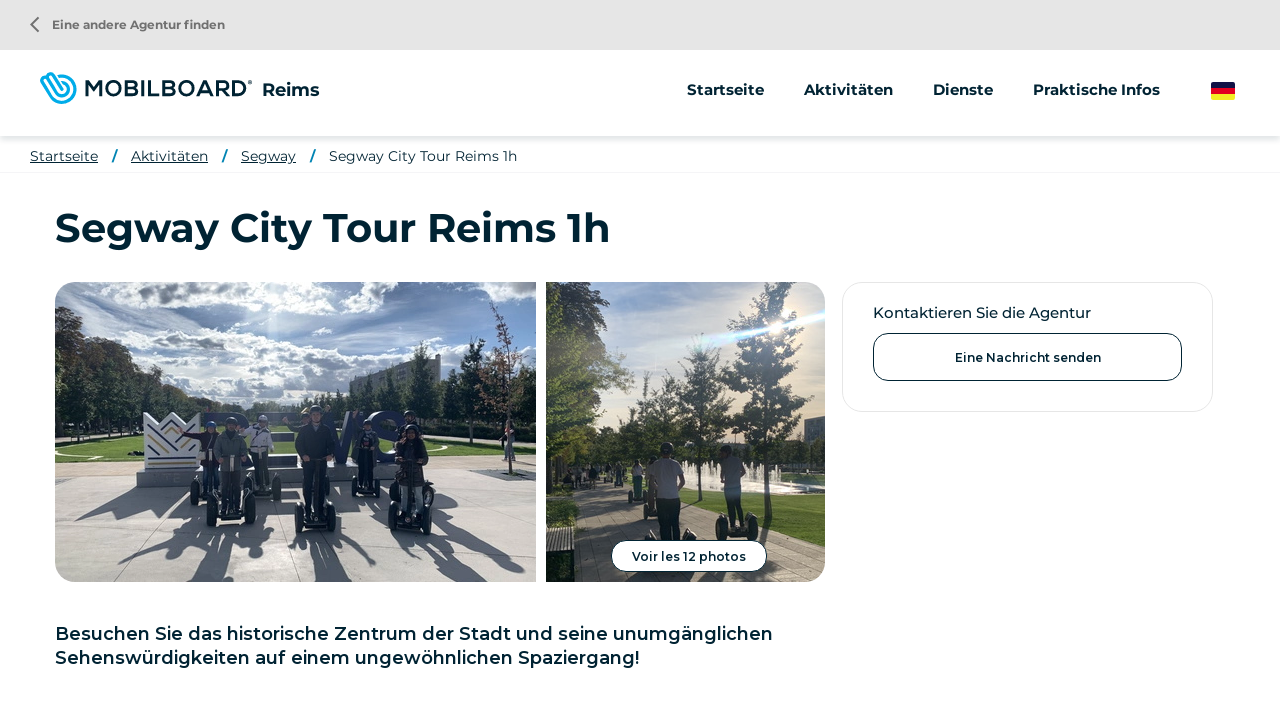

--- FILE ---
content_type: text/html; charset=UTF-8
request_url: https://www.mobilboard.com/de/reims/segway/segway-city-tour-reims-1h
body_size: 7994
content:
<!DOCTYPE html>
<html lang="de" dir="ltr" prefix="content: http://purl.org/rss/1.0/modules/content/  dc: http://purl.org/dc/terms/  foaf: http://xmlns.com/foaf/0.1/  og: http://ogp.me/ns#  rdfs: http://www.w3.org/2000/01/rdf-schema#  schema: http://schema.org/  sioc: http://rdfs.org/sioc/ns#  sioct: http://rdfs.org/sioc/types#  skos: http://www.w3.org/2004/02/skos/core#  xsd: http://www.w3.org/2001/XMLSchema# ">
    <head>
        <link rel="preconnect" href="http://maxcdn.bootstrapcdn.com" crossorigin>
        <script>
            window.dataLayer = window.dataLayer || [];
        </script>
        <meta charset="utf-8" />
<meta name="description" content="Eine Tour mit gemäßigtem Tempo, die ideal ist, um Reims (neu) zu entdecken, wie die intuitive Steuerung des Gyropode Segway." />
<meta property="og:description" content="Eine Tour mit gemäßigtem Tempo, die ideal ist, um Reims (neu) zu entdecken, wie die intuitive Steuerung des Gyropode Segway." />
<meta property="og:title" content="Segway City Tour Reims - Kathedrale" />
<meta property="og:url" content="https://www.mobilboard.com/de/reims/segway/segway-city-tour-reims-1h" />
<meta name="twitter:card" content="summary_large_image" />
<meta name="twitter:title" content="Segway City Tour Reims - Kathedrale" />
<meta name="twitter:description" content="Eine Tour mit gemäßigtem Tempo, die ideal ist, um Reims (neu) zu entdecken, wie die intuitive Steuerung des Gyropode Segway." />
<meta name="Generator" content="Drupal 9 (https://www.drupal.org)" />
<meta name="MobileOptimized" content="width" />
<meta name="HandheldFriendly" content="true" />
<meta name="viewport" content="width=device-width, initial-scale=1.0" />
<link rel="canonical" href="https://www.mobilboard.com/de/reims/segway/segway-city-tour-reims-1h" />
<link rel="icon" href="/sites/default/themes/mobilboard/favicon.ico" type="image/vnd.microsoft.icon" />
<link rel="alternate" hreflang="fr" href="https://www.mobilboard.com/fr/reims/segway/segway-city-tour-reims-cathedrale-1h" />
<link rel="alternate" hreflang="en" href="https://www.mobilboard.com/en/reims/segway/segway-city-tour-reims-1h" />
<link rel="alternate" hreflang="de" href="https://www.mobilboard.com/de/reims/segway/segway-city-tour-reims-1h" />
<link rel="alternate" hreflang="es" href="https://www.mobilboard.com/es/reims/segway/segway-city-tour-reims-1h" />

        <title>Segway City Tour Reims - Kathedrale</title>
        <link rel="stylesheet" media="all" href="/sites/default/files/css/css_Sl4LRMNAKgKC73I4WttbKaFTfRNzrtOxiNi3J1AifR8.css" />
<link rel="stylesheet" media="all" href="https://unpkg.com/leaflet@1.9.1/dist/leaflet.css" />
<link rel="stylesheet" media="all" href="/sites/default/files/css/css_B5UYiWsQHAFHh2mxbSB8Dt4W0V4jFG4hW6-G4vzcWDo.css" />

        
        <script type="application/ld+json">[{"@context":"http:\/\/schema.org","@type":"BreadcrumbList","itemListElement":[{"@type":"ListItem","position":1,"item":{"@id":"https:\/\/www.mobilboard.com\/de\/reims","name":"Startseite"}},{"@type":"ListItem","position":2,"item":{"@id":"https:\/\/www.mobilboard.com\/de\/reims\/aktivitaten","name":"Aktivit\u00e4ten"}},{"@type":"ListItem","position":3,"item":{"@id":"https:\/\/www.mobilboard.com\/de\/reims\/segway","name":"Segway"}},{"@type":"ListItem","position":4,"item":{"@id":"https:\/\/www.mobilboard.com\/de\/reims\/segway\/segway-city-tour-reims-1h","name":"Segway City Tour Reims 1h"}}]}]</script>
        <link rel="apple-touch-icon" sizes="180x180" href="/sites/default/themes/mobilboard/apple-touch-icon.png">
        <link rel="icon" type="image/png" sizes="32x32" href="/sites/default/themes/mobilboard/favicon-32x32.png">
        <link rel="icon" type="image/png" sizes="16x16" href="/sites/default/themes/mobilboard/favicon-16x16.png">
        <link rel="manifest" href="/sites/default/themes/mobilboard/site.webmanifest">
        <link rel="mask-icon" href="/sites/default/themes/mobilboard/safari-pinned-tab.svg" color="#5bbad5">
        <meta name="msapplication-TileColor" content="#da532c">
        <meta name="theme-color" content="#0084B3">
        <meta name="viewport" content="width=device-width, initial-scale=1, maximum-scale=1">
        <script type="text/javascript" src="https://cache.consentframework.com/js/pa/33790/c/Qa1z3/stub" referrerpolicy="origin"></script>
        <script type="text/javascript" src="https://choices.consentframework.com/js/pa/33790/c/Qa1z3/cmp" referrerpolicy="origin" async></script>
        <script>
            var _paq = window._paq = window._paq || [];
            /* tracker methods like "setCustomDimension" should be called before "trackPageView" */
            _paq.push(['trackPageView']);
            _paq.push(['enableLinkTracking']);
            (function() {
                var u="//mato.mobilboard.com/";
                _paq.push(['HeatmapSessionRecording::disable']);
                _paq.push(['setTrackerUrl', u+'matomo.php']);
                _paq.push(['setSiteId', '1']);
                var d=document, g=d.createElement('script'), s=d.getElementsByTagName('script')[0];
                g.async=true; g.src=u+'matomo.js'; s.parentNode.insertBefore(g,s);
            })();
        </script>
        <!-- End Matomo Code -->
    </head>
    <body class="agence offre">
        <!-- Google Tag Manager (noscript) -->
        <noscript><iframe src="https://www.googletagmanager.com/ns.html?id=GTM-NW7PPB7"
                          height="0" width="0" style="display:none;visibility:hidden"></iframe></noscript>
        <!-- End Google Tag Manager (noscript) -->
        <a href="#main-content" class="visually-hidden focusable">
            Direkt zum Inhalt
        </a>
        
          <div class="dialog-off-canvas-main-canvas" data-off-canvas-main-canvas>
    <div class="layout-container">

  <header id="header" role="banner">
      <div>
    <div id="block-mobilboard-entete">
  
    
      <div class="container-fluid agence">
    <div class="row">
        <div class="logo has-titre">
                        <a href="/de" class="icon"></a>
                        Reims
        </div>
                    <div class="menu">
                <div class="menu-open material-icons">menu</div>
                <div class="menu-liens">
                    <div class="menu-close material-icons">close</div>
                                        <div class="menu-title">Mobilboard Reims</div>
                                                            <div class="nav">
                            <ul>
        <li>
                        <a href="/de/reims">Startseite</a>
                    </li>
                                    <li>
                                                                                                                                                                                                                                                                                                                                                                                                                                                            <span>Aktivitäten</span>
                                                                                                                                                                                                                                            <ul>
                                                                                        <li>
                                <a href="/de/reims/segway">
                                                                        Segway
                                </a>
                            </li>
                                                                                                                                                                                                                                                                                                                    </ul>
                                    </li>
                                                                    <li>
                                                                                                                                                                                                                                                                                                                                                                                                                                                                                                                                                                    <span>Dienste</span>
                                                                                                                                                                                                                                                                                                                                    <ul>
                                                                                        <li>
                                <a href="/de/reims/animationen-gruppen">
                                                                        Animationen/Gruppen
                                </a>
                            </li>
                                                                                                                                                        <li>
                                <a href="/de/reims/street-marketing">
                                                                        Street Marketing
                                </a>
                            </li>
                                                                                                                                                        <li>
                                <a href="/de/reims/verkauf-von-fahrzeugen">
                                                                        Verkauf von Fahrzeugen
                                </a>
                            </li>
                                                                                                                                    </ul>
                                    </li>
                                                                                                            <li>
                                                                                                                                                                                                                                                                                                                                                                                                        <a href="/de/reims/praktische-infos">Praktische Infos</a>
                                                                                                                                                                                                                                                                                                                                                                                                                                        </li>
                        </ul>
<a href="/de/eine-agentur-finden" class="retour-agences"><i class="material-icons">arrow_back_ios</i> Eine andere Agentur finden</a>
                    </div>
                </div>
            </div>
                <div class="selecteur-langue">
            <ul class="language-switcher-language-url"><li hreflang="de" data-drupal-link-system-path="node/640" class="is-active"><a href="/de/reims/segway/segway-city-tour-reims-1h" class="language-link is-active" hreflang="de" data-drupal-link-system-path="node/640">German</a></li><li hreflang="fr" data-drupal-link-system-path="node/640"><a href="/fr/reims/segway/segway-city-tour-reims-cathedrale-1h" class="language-link" hreflang="fr" data-drupal-link-system-path="node/640">French</a></li><li hreflang="en" data-drupal-link-system-path="node/640"><a href="/en/reims/segway/segway-city-tour-reims-1h" class="language-link" hreflang="en" data-drupal-link-system-path="node/640">English</a></li><li hreflang="es" data-drupal-link-system-path="node/640"><a href="/es/reims/segway/segway-city-tour-reims-1h" class="language-link" hreflang="es" data-drupal-link-system-path="node/640">Spanish</a></li></ul>
        </div>
    </div>
</div>

  </div>

  </div>

  </header>

  
  

  

  

  

  <main role="main">
    <a id="main-content" tabindex="-1"></a>
    <div class="layout-content">
        <div>
    <div data-drupal-messages-fallback class="hidden"></div><div id="block-mobilboard-breadcrumbs">
  
    
        <nav role="navigation" aria-labelledby="system-breadcrumb" class="container-fluid d-none d-lg-block">
    <ol>
          <li>
                  <a href="/de/reims">Startseite</a>
              </li>
          <li>
                  <a href="/de/reims/aktivitaten">Aktivitäten</a>
              </li>
          <li>
                  <a href="/de/reims/segway">Segway</a>
              </li>
          <li>
                  <a href="/de/reims/segway/segway-city-tour-reims-1h">Segway City Tour Reims 1h</a>
              </li>
        </ol>
  </nav>

  </div>
<div id="block-mobilboard-content">
  
    
      <article data-history-node-id="640" role="article" data-idprestation="43b96ead-25e3-43de-b82d-6c35659fd9aa" class="node node-offre full" about="/de/reims/segway/segway-city-tour-reims-1h">
    
    
    <section class="header">
        <h1 class="titre-h1">Segway City Tour Reims 1h</h1>
    </section>
    <section class="content container grid">
        <div class="bloc1">
                            <div class="images">
                    <div class="image1">  <picture>
                  <source srcset="/sites/default/files/styles/offre_entete1_lg/public/2023-03/mars%202.webp?h=71976bb4&amp;itok=3PZSIvOo 1x" media="(min-width: 992px)" type="image/webp"/>
              <source srcset="/sites/default/files/styles/offre_entete1_lg/public/2023-03/mars%202.jpeg?h=71976bb4&amp;itok=3PZSIvOo 1x" media="(min-width: 992px)" type="image/jpeg"/>
                  <img src="/sites/default/files/styles/offre_entete1_xs/public/2023-03/mars%202.jpeg?h=71976bb4&amp;itok=BpIQh1p8" alt="" loading="lazy" typeof="foaf:Image" />

  </picture>
</div>
                    <div class="image2">  <picture>
            <img src="/sites/default/files/styles/offre_entete2_xs/public/2023-03/promenade.jpg?h=8637822a&amp;itok=-IgOe9PC" alt="" loading="lazy" typeof="foaf:Image" />

  </picture>
</div>
                    <span class="visionneuse-open boutonBlanc">Voir les 12 photos</span>
                </div>
                                        <div class="texte-accroche">
                    
            <div>Besuchen Sie das historische Zentrum der Stadt und seine unumgänglichen Sehenswürdigkeiten auf einem ungewöhnlichen Spaziergang!</div>
      
                </div>
                    </div>
        <div class="bloc2">
            <div class="wrapper-resa-contact">
                                                    <div class="wrapper-contact">
                        <div class="title">Kontaktieren Sie die Agentur</div>
                                                                        <a href="/de/contact/reims" class="boutonBlanc mail">Eine Nachricht senden</a>
                                            </div>
                            </div>
        </div>
        <div class="bloc3">
                            <div class="texte">
                    <h2 class="titre-h2">Starke Punkte</h2>
                    
            <div><ul><li>Um in einer Stunde die großen unumgänglichen Sehenswürdigkeiten des Kulturerbes von Reims zu entdecken.</li>
	<li>Um den Einwohnern und der regionalen Kultur so nahe wie möglich zu kommen.</li>
	<li>Für das Vergnügen einer Fahrt mit dem Gyropode.</li>
	<li>Um eine ungewöhnliche Aktivität durchzuführen</li>
</ul></div>
      
                </div>
                        <div class="texte repliable">
                <div id="texte-repliable">
            <h4><span><span><span><span>Entdecken Sie das Vergnügen einer Fahrt mit dem Gyropode Segway© im Herzen der Stadt Reims. </span></span></span></span><span><span><span><span><span><span><span>Die "Cité des Sacres" mit ihrer glanzvollen Geschichte, ihren zahlreichen Denkmälern, ihren Parks und ihren drei UNESCO-Weltkulturerbestätten wird Sie begeistern. </span></span></span></span></span></span></span></h4>

<p><span><span><span><span><span><span><span>Von der Kathedrale bis zum Place d'Erlon, von der gallo-römischen Kunst bis zum Art Déco, entdecken Sie die vielen Facetten der Stadt Reims und ihrer "prickelnden" Lebensart. Sobald Sie auf dem Segway©-Gyropode sitzen, lassen Sie Ihre Gedanken schweifen... Sie stehen am Anfang eines unvergesslichen Erlebnisses mit Mobilboard Reims!</span></span></span></span></span></span></span></p>

<p><br /></p>

<p>Garantierte Abfahrt: ab 2 Personen.</p>

    </div>

                <div class="more">Lesen Sie mehr</div>
            </div>
            <table class="table table-bordered">
                <tbody>
                                    <tr>
                        <td>Dauer</td>
                        <td>
            <div>1h00</div>
      </td>
                    </tr>
                                                    <tr>
                        <td>Preis / Person</td>
                        <td>Ab     35
 €</td>
                    </tr>
                                                    <tr>
                        <td>Schwierigkeit</td>
                        <td>
            <div>Einfach</div>
      </td>
                    </tr>
                                                    <tr>
                        <td>Mindestalter</td>
                        <td>
            <div>14 Jahre</div>
      </td>
                    </tr>
                                </tbody>
            </table>
                            <div id="details-offre">
                    <h2 class="titre-h2">Details der Formel</h2>
                     <h3 class="titre-h3">Die Formel umfasst</h3>
    <div class="formule comprend">Die individuelle Einführung in den Segway Gyropode</div>
    <div class="formule comprend">Die Miete des Segway-Gyropods</div>
    <div class="formule comprend">Begleitender Führer</div>
    <div class="formule comprend">Die Bereitstellung von Kopfhörern </div>

                    
                    
                </div>
                                                    <div class="texte">
                    <h2 class="titre-h2">Gut zu wissen</h2>
                    
            <div><p>Preise für Gruppen von 2 bis 8 Personen. Nach Kostenvoranschlag für größere Gruppen.</p>

<p><strong>Bedingungen für die Stornierung</strong></p>

<ul><li>Das Angebot ist nicht stornierbar und nicht rückerstattbar. Außer unter bestimmten Bedingungen: Bitte fragen Sie uns.</li>
	<li>Garantierte Abfahrt, die auch bei Regen aufrechterhalten wird.</li>
	<li>Eine Verspätung von 10 Minuten gilt als Stornierung und kann nicht erstattet werden.</li>
</ul><p><strong>Zusätzliche Informationen</strong></p>

<ul><li>Bitte finden Sie sich 15 Minuten vor der Abfahrt am Treffpunkt ein.</li>
	<li>Erforderliches Mindestalter: 14 Jahre.</li>
	<li>Alle Teilnehmer unter 16 Jahren müssen von einem Erwachsenen begleitet werden.</li>
	<li>Mindestgewicht: 45 kg. Maximales Gewicht: 118 kg.</li>
	<li>Diese Tour ist für schwangere Frauen nicht geeignet.</li>
	<li>Diese Tour ist nicht für Personen mit Innenohrproblemen geeignet.</li>
	<li>Flache Schuhe und legere Kleidung werden empfohlen.</li>
</ul><p><strong>Weitere</strong><br />
Wir möchten Sie darauf hinweisen, dass wir keine Touristenführer, sondern lediglich Segway-Guide-Instruktoren sind. Wir versorgen Sie mit Informationen über die Stadt sowie mit Anekdoten. Für weiterführende Informationen wenden Sie sich bitte an das Tourismusbüro von Reims.</p>

<p>Es besteht die Möglichkeit, Kinder mitzunehmen, hierfür ist eine Reservierung nur telefonisch möglich.</p>

<p>Buchungen an Sonntagen möglich, bitte kontaktieren Sie uns direkt per Telefon unter 0769506905, um die Verfügbarkeit zu prüfen.</p>
</div>
      
                </div>
                                                                            <div id="lieu-rdv">
                    <h3 class="titre-h3">Ort des Treffens</h3>
                    
            <div>2 Rue Robert De Coucy 51100 Reims</div>
      
                    <div id="carte"></div>
                </div>
                                </div>
    </section>
    <section class="footer">
        <h2 class="titre-h2">Entdecke auch</h2><article data-history-node-id="643" role="article" class="click-block categorie-1939 node node-offre teaser" data-url="/de/reims/segway/segway-tour-spaziergang-durch-die-weinberge-hautvillers-1h30-bis-2h" about="/de/reims/segway/segway-tour-spaziergang-durch-die-weinberge-hautvillers-1h30-bis-2h" >
    
    
    <div class="image" data-hover="+ weitere Infos">
          <img loading="lazy" src="/sites/default/files/styles/offre_teaser/public/2023-02/1C7DA68D-D4BF-451A-AA93-93D377888A90.jpeg?h=cac34bd1&amp;itok=3yPSj5jg" width="370" height="200" alt="Hautvillers" typeof="foaf:Image" />




</div>


    <h3 class="titre-h3"><a href="/de/reims/segway/segway-tour-spaziergang-durch-die-weinberge-hautvillers-1h30-bis-2h" title="Segway Tour- Spaziergang durch die Weinberge Hautvillers 1h30 bis 2h">Segway Tour- Spaziergang durch die Weinberge Hautvillers 1h30 bis 2h</a></h3>
    <div class="body">
        
            <div>Begeben Sie sich auf einem ungewöhnlichen Spaziergang auf die Spuren von Dom Pérignon!</div>
      
    </div>
    <div class="tarif"><span class="suffix">Ab </span><span class="valeur">75 €</span></div>
</article>
<article data-history-node-id="651" role="article" class="click-block categorie-1939 node node-offre teaser" data-url="/de/reims/segway/segway-city-tour-reims-schnitzeljagd-zu-fuss-segway-animation" about="/de/reims/segway/segway-city-tour-reims-schnitzeljagd-zu-fuss-segway-animation" >
    
    
    <div class="image" data-hover="+ weitere Infos">
          <img loading="lazy" src="/sites/default/files/styles/offre_teaser/public/2023-02/IMG_6153%20Large_0.jpeg?h=29234840&amp;itok=r_HKu1CT" width="370" height="200" alt="Chasse au trésor " typeof="foaf:Image" />




</div>


    <h3 class="titre-h3"><a href="/de/reims/segway/segway-city-tour-reims-schnitzeljagd-zu-fuss-segway-animation" title="Schnitzeljagd zu Fuß + Segway-Animation">Schnitzeljagd zu Fuß + Segway-Animation</a></h3>
    <div class="body">
        
            <div>Entdecken Sie das Kulturerbe von Reims auf spielerische Weise und in einer freundlichen Atmosphäre!</div>
      
    </div>
    <div class="tarif"><span class="suffix">Ab </span><span class="valeur">20 €</span></div>
</article>
<article data-history-node-id="653" role="article" class="click-block categorie-1939 node node-offre teaser" data-url="/de/reims/segway/mobilboard-reims-evjf-evg-segway-animation-1h15" about="/de/reims/segway/mobilboard-reims-evjf-evg-segway-animation-1h15" >
    
    
    <div class="image" data-hover="+ weitere Infos">
          <img loading="lazy" src="/sites/default/files/styles/offre_teaser/public/2023-03/erlon%203.jpg?h=5d1b7b5a&amp;itok=ioSdbCa-" width="370" height="200" alt="erlon 3" typeof="foaf:Image" />




</div>


    <h3 class="titre-h3"><a href="/de/reims/segway/mobilboard-reims-evjf-evg-segway-animation-1h15" title="Mobilboard Reims - EVJF/EVG Segway-Animation 1h15">Mobilboard Reims - EVJF/EVG Segway-Animation 1h15</a></h3>
    <div class="body">
        
            <div>Spaßiger und origineller Moment!</div>
      
    </div>
    <div class="tarif"><span class="suffix">Ab </span><span class="valeur">40 €</span></div>
</article>

    </section>
    <div class="overlay-wrapper visionneuse-wrapper">
        <div class="header row">
            <div class="col-9">
                <div class="title"><span>Galerie Mobilboard Reims</span></div>
            </div>
            <div class="col-3">
                <div class="close material-icons">close</div>
            </div>
        </div>
        <div class="container">
            <div class="row">  <picture>
                  <source srcset="/sites/default/files/styles/offre_photo_lg/public/2023-03/mars%202.webp?h=71976bb4&amp;itok=5TsrZ_Fz 1x" media="(min-width: 992px)" type="image/webp"/>
              <source srcset="/sites/default/files/styles/offre_photo_lg/public/2023-03/mars%202.jpeg?h=71976bb4&amp;itok=5TsrZ_Fz 1x" media="(min-width: 992px)" type="image/jpeg"/>
                  <img src="/sites/default/files/styles/offre_photo_xs/public/2023-03/mars%202.jpeg?h=71976bb4&amp;itok=IAlNNVkB" alt="" loading="lazy" typeof="foaf:Image" />

  </picture>
  <picture>
                  <source srcset="/sites/default/files/styles/offre_photo_lg/public/2023-03/promenade.webp?h=8637822a&amp;itok=gPhEsXPx 1x" media="(min-width: 992px)" type="image/webp"/>
              <source srcset="/sites/default/files/styles/offre_photo_lg/public/2023-03/promenade.jpg?h=8637822a&amp;itok=gPhEsXPx 1x" media="(min-width: 992px)" type="image/jpeg"/>
                  <img src="/sites/default/files/styles/offre_photo_xs/public/2023-03/promenade.jpg?h=8637822a&amp;itok=Ahf6bYjR" alt="" loading="lazy" typeof="foaf:Image" />

  </picture>
  <picture>
                  <source srcset="/sites/default/files/styles/offre_photo_lg/public/2023-03/logo.webp?h=46f7b251&amp;itok=IlHswc0o 1x" media="(min-width: 992px)" type="image/webp"/>
              <source srcset="/sites/default/files/styles/offre_photo_lg/public/2023-03/logo.jpg?h=46f7b251&amp;itok=IlHswc0o 1x" media="(min-width: 992px)" type="image/jpeg"/>
                  <img src="/sites/default/files/styles/offre_photo_xs/public/2023-03/logo.jpg?h=46f7b251&amp;itok=7EpyNuYD" alt="" loading="lazy" typeof="foaf:Image" />

  </picture>
  <picture>
                  <source srcset="/sites/default/files/styles/offre_photo_lg/public/2023-03/cath%C3%A9drale%201.webp?h=2cca065f&amp;itok=D7J2UWlW 1x" media="(min-width: 992px)" type="image/webp"/>
              <source srcset="/sites/default/files/styles/offre_photo_lg/public/2023-03/cath%C3%A9drale%201.jpg?h=2cca065f&amp;itok=D7J2UWlW 1x" media="(min-width: 992px)" type="image/jpeg"/>
                  <img src="/sites/default/files/styles/offre_photo_xs/public/2023-03/cath%C3%A9drale%201.jpg?h=2cca065f&amp;itok=p0sLgFJS" alt="" loading="lazy" typeof="foaf:Image" />

  </picture>
  <picture>
                  <source srcset="/sites/default/files/styles/offre_photo_lg/public/2023-02/134AA217-8E9B-4014-B9B7-3732CCE6D22F.webp?h=c9a55663&amp;itok=VkCgyfuX 1x" media="(min-width: 992px)" type="image/webp"/>
              <source srcset="/sites/default/files/styles/offre_photo_lg/public/2023-02/134AA217-8E9B-4014-B9B7-3732CCE6D22F.jpeg?h=c9a55663&amp;itok=VkCgyfuX 1x" media="(min-width: 992px)" type="image/jpeg"/>
                  <img src="/sites/default/files/styles/offre_photo_xs/public/2023-02/134AA217-8E9B-4014-B9B7-3732CCE6D22F.jpeg?h=c9a55663&amp;itok=3Txe-MB2" alt="" loading="lazy" typeof="foaf:Image" />

  </picture>
  <picture>
                  <source srcset="/sites/default/files/styles/offre_photo_lg/public/2023-03/cath%C3%A9drale%205.webp?h=ca482f0d&amp;itok=B_NAJrim 1x" media="(min-width: 992px)" type="image/webp"/>
              <source srcset="/sites/default/files/styles/offre_photo_lg/public/2023-03/cath%C3%A9drale%205.jpg?h=ca482f0d&amp;itok=B_NAJrim 1x" media="(min-width: 992px)" type="image/jpeg"/>
                  <img src="/sites/default/files/styles/offre_photo_xs/public/2023-03/cath%C3%A9drale%205.jpg?h=ca482f0d&amp;itok=ckLLJ0Sw" alt="" loading="lazy" typeof="foaf:Image" />

  </picture>
  <picture>
                  <source srcset="/sites/default/files/styles/offre_photo_lg/public/2023-03/mars%203.webp?h=ba0a90e8&amp;itok=Kv-9jA5l 1x" media="(min-width: 992px)" type="image/webp"/>
              <source srcset="/sites/default/files/styles/offre_photo_lg/public/2023-03/mars%203.jpg?h=ba0a90e8&amp;itok=Kv-9jA5l 1x" media="(min-width: 992px)" type="image/jpeg"/>
                  <img src="/sites/default/files/styles/offre_photo_xs/public/2023-03/mars%203.jpg?h=ba0a90e8&amp;itok=CaeJou8F" alt="" loading="lazy" typeof="foaf:Image" />

  </picture>
  <picture>
                  <source srcset="/sites/default/files/styles/offre_photo_lg/public/2023-03/colbert.webp?h=8637822a&amp;itok=jaAQ4KFK 1x" media="(min-width: 992px)" type="image/webp"/>
              <source srcset="/sites/default/files/styles/offre_photo_lg/public/2023-03/colbert.jpg?h=8637822a&amp;itok=jaAQ4KFK 1x" media="(min-width: 992px)" type="image/jpeg"/>
                  <img src="/sites/default/files/styles/offre_photo_xs/public/2023-03/colbert.jpg?h=8637822a&amp;itok=7e7R2axv" alt="" loading="lazy" typeof="foaf:Image" />

  </picture>
  <picture>
                  <source srcset="/sites/default/files/styles/offre_photo_lg/public/2023-03/erlon%201.webp?h=8637822a&amp;itok=yKbw0b8R 1x" media="(min-width: 992px)" type="image/webp"/>
              <source srcset="/sites/default/files/styles/offre_photo_lg/public/2023-03/erlon%201.jpg?h=8637822a&amp;itok=yKbw0b8R 1x" media="(min-width: 992px)" type="image/jpeg"/>
                  <img src="/sites/default/files/styles/offre_photo_xs/public/2023-03/erlon%201.jpg?h=8637822a&amp;itok=o2Jhdy8y" alt="" loading="lazy" typeof="foaf:Image" />

  </picture>
  <picture>
                  <source srcset="/sites/default/files/styles/offre_photo_lg/public/2023-03/IMG_2325%202.webp?h=71976bb4&amp;itok=balaVsHN 1x" media="(min-width: 992px)" type="image/webp"/>
              <source srcset="/sites/default/files/styles/offre_photo_lg/public/2023-03/IMG_2325%202.jpeg?h=71976bb4&amp;itok=balaVsHN 1x" media="(min-width: 992px)" type="image/jpeg"/>
                  <img src="/sites/default/files/styles/offre_photo_xs/public/2023-03/IMG_2325%202.jpeg?h=71976bb4&amp;itok=4Z07-HxC" alt="" loading="lazy" typeof="foaf:Image" />

  </picture>
  <picture>
                  <source srcset="/sites/default/files/styles/offre_photo_lg/public/2023-02/7F1B04E1-F1A6-435F-BAB0-D16C45E0447F_0.webp?h=fbf5c2f9&amp;itok=fOaf-YNY 1x" media="(min-width: 992px)" type="image/webp"/>
              <source srcset="/sites/default/files/styles/offre_photo_lg/public/2023-02/7F1B04E1-F1A6-435F-BAB0-D16C45E0447F_0.jpeg?h=fbf5c2f9&amp;itok=fOaf-YNY 1x" media="(min-width: 992px)" type="image/jpeg"/>
                  <img src="/sites/default/files/styles/offre_photo_xs/public/2023-02/7F1B04E1-F1A6-435F-BAB0-D16C45E0447F_0.jpeg?h=fbf5c2f9&amp;itok=_gG5xYvK" alt="" loading="lazy" typeof="foaf:Image" />

  </picture>
  <picture>
                  <source srcset="/sites/default/files/styles/offre_photo_lg/public/2023-02/702E5B7E-C54B-48F1-8F25-E67854D13CA3.webp?h=de958526&amp;itok=-pr-OnO1 1x" media="(min-width: 992px)" type="image/webp"/>
              <source srcset="/sites/default/files/styles/offre_photo_lg/public/2023-02/702E5B7E-C54B-48F1-8F25-E67854D13CA3.jpeg?h=de958526&amp;itok=-pr-OnO1 1x" media="(min-width: 992px)" type="image/jpeg"/>
                  <img src="/sites/default/files/styles/offre_photo_xs/public/2023-02/702E5B7E-C54B-48F1-8F25-E67854D13CA3.jpeg?h=de958526&amp;itok=2dfLg4eh" alt="" loading="lazy" typeof="foaf:Image" />

  </picture>
</div>
        </div>
    </div>
</article>

  </div>

  </div>

    </div>
    
    
  </main>

      <footer role="contentinfo">
        <div>
    <div id="block-pieddepage">
  
    
              <div id="reseaux-sociaux-agence" class="container-fluid">
        <div class="titre">Schließen Sie sich Mobilboard an Reims</div>
        <div class="liens">
                                                                <a href="https://www.youtube.com/@mobilboardreims8995" class="lien youtube no-target" target="_blank"></a>
                                            </div>
    </div>
    <div id="menu-agence">
        <div class="container">
            <div class="row">
                                    <div class="col-12 col-lg-3">
                        <address>
                            <span class="titre">Mobilboard Reims</span><br/>
                                                            Reims<br>
                                                                                                                                                51100 Reims<br>
                                                                                                                    France<br>
                                                        -, selbständiger Kaufmann, Mitglied des Mobilboard-Netzwerks
                        </address>
                    </div>
                                    <div class="col-12 col-lg-3">
                                                                                <a href="/de/contact/reims" class="lien-contact mail">Eine Nachricht senden</a>
                                                                        </div>
                <div class="col-12 col-lg-6">
                    <ul class="liens">
                                                                                                                                        <li>
                                    <a href="/de/reims/segway">Segway</a>
                                </li>
                                                                                                                                                                    <li>
                                    <a href="/de/reims/animationen-gruppen">Animationen/Gruppen</a>
                                </li>
                                                                                                                <li>
                                    <a href="/de/reims/street-marketing">Street Marketing</a>
                                </li>
                                                                                                                <li>
                                    <a href="/de/reims/verkauf-von-fahrzeugen">Verkauf von Fahrzeugen</a>
                                </li>
                                                                                                                                <li>
                            <a href="/de/les-avis/reims">Meinungen</a>
                        </li>
                    </ul>
                </div>
            </div>
        </div>
    </div>
    <div id="push-reseau">
        <div class="container">
            <div class="row justify-content-between">
                <div class="col-12 col-lg-6">
                    <div class="titre">Das Mobilboard-Netzwerk</div>
                    <div class="texte">Über 500 verfügbare Aktivitäten je nach Ihrem Reiseziel</div>
                </div>
                <div class="col-12 col-lg-auto">
                    <a class="boutonBlanc" href="/de/eine-agentur-finden">Eine andere Agentur finden</a>
                </div>
            </div>
        </div>
    </div>
<div id="menu-divers">
    <div class="container">
        
              <ul>
              <li>
        <a href="/de/wer-sind-wir" data-drupal-link-system-path="node/1047">Wer sind wir?</a>
              </li>
          <li>
        <a href="/de/seminar-ideen" data-drupal-link-system-path="node/1592">Seminar-Ideen </a>
              </li>
          <li>
        <a href="/de/einen-segway-kaufen" data-drupal-link-system-path="node/1552">Einen Segway kaufen</a>
              </li>
          <li>
        <a href="/de/rechtliche-hinweise" data-drupal-link-system-path="node/124">Rechtliche Hinweise</a>
              </li>
          <li>
        <a href="/de/datenschutzrichtlinie" data-drupal-link-system-path="node/1547">Datenschutzrichtlinie</a>
              </li>
          <li>
        <a href="https://www.studio-juillet.com">StudioJuli</a>
              </li>
          <li>
        <a href="https://agence-kzn.com/">Agentur Kzn</a>
              </li>
          <li>
        <a href="/de/contact" data-drupal-link-system-path="contact">Kontakt</a>
              </li>
          <li>
        <a href="/de/sitemap" data-drupal-link-system-path="sitemap">Sitemap</a>
              </li>
            <li><a href="#" class="link-footer open-tarteaucitron">Verwaltung von Cookies</a></li>
    </ul>
  


    </div>
</div>



  </div>

  </div>

    </footer>
  
</div>
<div id="shadow"></div>

  </div>

        
        <script type="application/json" data-drupal-selector="drupal-settings-json">{"path":{"baseUrl":"\/","scriptPath":null,"pathPrefix":"de\/","currentPath":"node\/640","currentPathIsAdmin":false,"isFront":false,"currentLanguage":"de"},"pluralDelimiter":"\u0003","suppressDeprecationErrors":true,"ajaxPageState":{"libraries":"common\/cartePopup,edito\/offre,mobilboard\/global-styling,system\/base","theme":"mobilboard","theme_token":null},"ajaxTrustedUrl":[],"marker":{"lat":"49.254421","lng":"4.034329"},"user":{"uid":0,"permissionsHash":"67ee749fad7a81180e175c6d23bf021148aa31f96a2d378439b7b3b8c2f315a6"}}</script>
<script src="/sites/default/files/js/js_JgqCMUJY7Hlqi0dgVZKy8aPIhvRn0MIHD_nXYqQGCU0.js"></script>
<script src="https://unpkg.com/leaflet@1.9.1/dist/leaflet.js"></script>
<script src="/sites/default/files/js/js_2WOicGA3knN9BPTyawvgxJSHuwVPBG0BoOfcXuYYPpc.js"></script>

                    <script>
                window.dataLayer = window.dataLayer || [];
                dataLayer.push({
                    'event': 'pageInfo',
                    'IsPageAgence' : 1,
                    'pageAgence' : 'reims',
                });
            </script>
                    <!-- Google Tag Manager -->
            <script>(function(w,d,s,l,i){w[l]=w[l]||[];w[l].push({'gtm.start':
                        new Date().getTime(),event:'gtm.js'});var f=d.getElementsByTagName(s)[0],
                    j=d.createElement(s),dl=l!='dataLayer'?'&l='+l:'';j.async=true;j.src=
                    'https://www.googletagmanager.com/gtm.js?id='+i+dl;f.parentNode.insertBefore(j,f);
                })(window,document,'script','dataLayer','GTM-NW7PPB7');</script>
            <!-- End Google Tag Manager -->
    </body>
</html>


--- FILE ---
content_type: text/css
request_url: https://www.mobilboard.com/sites/default/files/css/css_B5UYiWsQHAFHh2mxbSB8Dt4W0V4jFG4hW6-G4vzcWDo.css
body_size: 16769
content:
@import url("https://fonts.googleapis.com/css2?family=Material+Icons&family=Montserrat:wght@400%3B500%3B600%3B700&family=Permanent+Marker&display=swap");@import url("https://fonts.googleapis.com/css2?family=Material+Icons&family=Montserrat:wght@400%3B500%3B600%3B700&family=Permanent+Marker&display=swap");.container,.container-fluid{width:100%;padding-left:30px;padding-right:30px;margin-right:auto;margin-left:auto;}.row{display:flex;flex-wrap:wrap;margin-left:-30px;margin-right:-30px;}[class*=col-]{position:relative;width:100%;padding-left:30px;padding-right:30px;}[class*=col-nopadding]{padding-left:0 !important;padding-right:0 !important;}.col-auto{flex:0 0 auto;width:auto;max-width:100%;}.col-1{flex:0 0 8.333333%;max-width:8.333333%;}.col-2{flex:0 0 16.666667%;max-width:16.666667%;}.col-3{flex:0 0 25%;max-width:25%;}.col-4{flex:0 0 33.333333%;max-width:33.333333%;}.col-5{flex:0 0 41.666667%;max-width:41.666667%;}.col-6{flex:0 0 50%;max-width:50%;}.col-7{flex:0 0 58.333333%;max-width:58.333333%;}.col-8{flex:0 0 66.666667%;max-width:66.666667%;}.col-9{flex:0 0 75%;max-width:75%;}.col-10{flex:0 0 83.333333%;max-width:83.333333%;}.col-11{flex:0 0 91.666667%;max-width:91.666667%;}.col-12{flex:0 0 100%;max-width:100%;}.offset-1{margin-left:8.333333%;}.offset-2{margin-left:16.666667%;}.offset-3{margin-left:25%;}.offset-4{margin-left:33.333333%;}.offset-5{margin-left:41.666667%;}.offset-6{margin-left:50%;}.offset-7{margin-left:58.333333%;}.offset-8{margin-left:66.666667%;}.offset-9{margin-left:75%;}.offset-10{margin-left:83.333333%;}.offset-11{margin-left:91.666667%;}.order-1{order:1;}.order-2{order:2;}.order-3{order:3;}.d-none{display:none !important;}.d-inline-block{display:inline-block !important;}.d-block{display:block !important;}.text-center{text-align:center;}.text-right{text-align:right;}.justify-content-center{justify-content:center;}.justify-content-between{justify-content:space-between;}.overflow-hidden{overflow:hidden;}.align-center{text-align:center;}@media only screen and (max-width:575px){[class*=col-xs-nopadding]{padding-left:0 !important;padding-right:0 !important;}}@media only screen and (min-width:576px){.container,.container-fluid{padding-left:15px;padding-right:15px;}.container{max-width:540px;}.row{margin-left:-15px;margin-right:-15px;}[class*=col-]{padding-left:15px;padding-right:15px;}.col-sm-1{flex:0 0 8.333333%;max-width:8.333333%;}.col-sm-2{flex:0 0 16.666667%;max-width:16.666667%;}.col-sm-3{flex:0 0 25%;max-width:25%;}.col-sm-4{flex:0 0 33.333333%;max-width:33.333333%;}.col-sm-5{flex:0 0 41.666667%;max-width:41.666667%;}.col-sm-6{flex:0 0 50%;max-width:50%;}.col-sm-7{flex:0 0 58.333333%;max-width:58.333333%;}.col-sm-8{flex:0 0 66.666667%;max-width:66.666667%;}.col-sm-9{flex:0 0 75%;max-width:75%;}.col-sm-10{flex:0 0 83.333333%;max-width:83.333333%;}.col-sm-11{flex:0 0 91.666667%;max-width:91.666667%;}.col-sm-12{flex:0 0 100%;max-width:100%;}.offset-sm-0{margin-left:0;}.offset-sm-1{margin-left:8.333333%;}.offset-sm-2{margin-left:16.666667%;}.offset-sm-3{margin-left:25%;}.offset-sm-4{margin-left:33.333333%;}.offset-sm-5{margin-left:41.666667%;}.offset-sm-6{margin-left:50%;}.offset-sm-7{margin-left:58.333333%;}.offset-sm-8{margin-left:66.666667%;}.offset-sm-9{margin-left:75%;}.offset-sm-10{margin-left:83.333333%;}.offset-sm-11{margin-left:91.666667%;}.d-sm-none{display:none !important;}.d-sm-inline-block{display:inline-block !important;}.d-sm-block{display:block !important;}.justify-content-sm-center{justify-content:center;}}@media only screen and (min-width:768px){.container{max-width:720px;}.col-md-1{flex:0 0 8.333333%;max-width:8.333333%;}.col-md-2{flex:0 0 16.666667%;max-width:16.666667%;}.col-md-3{flex:0 0 25%;max-width:25%;}.col-md-4{flex:0 0 33.333333%;max-width:33.333333%;}.col-md-5{flex:0 0 41.666667%;max-width:41.666667%;}.col-md-6{flex:0 0 50%;max-width:50%;}.col-md-7{flex:0 0 58.333333%;max-width:58.333333%;}.col-md-8{flex:0 0 66.666667%;max-width:66.666667%;}.col-md-9{flex:0 0 75%;max-width:75%;}.col-md-10{flex:0 0 83.333333%;max-width:83.333333%;}.col-md-11{flex:0 0 91.666667%;max-width:91.666667%;}.col-md-12{flex:0 0 100%;max-width:100%;}.offset-md-0{margin-left:0;}.offset-md-1{margin-left:8.333333%;}.offset-md-2{margin-left:16.666667%;}.offset-md-3{margin-left:25%;}.offset-md-4{margin-left:33.333333%;}.offset-md-5{margin-left:41.666667%;}.offset-md-6{margin-left:50%;}.offset-md-7{margin-left:58.333333%;}.offset-md-8{margin-left:66.666667%;}.offset-md-9{margin-left:75%;}.offset-md-10{margin-left:83.333333%;}.offset-md-11{margin-left:91.666667%;}.order-md-1{order:1;}.order-md-2{order:2;}.order-md-3{order:3;}.d-md-none{display:none !important;}.d-md-inline-block{display:inline-block !important;}.d-md-block{display:block !important;}.text-md-center{text-align:center;}.justify-content-md-center{justify-content:center;}.cursor-pointer-md{cursor:pointer;}}@media only screen and (min-width:992px){.container{max-width:960px;}.col-lg-1{flex:0 0 8.333333%;max-width:8.333333%;}.col-lg-2{flex:0 0 16.666667%;max-width:16.666667%;}.col-lg-3{flex:0 0 25%;max-width:25%;}.col-lg-4{flex:0 0 33.333333%;max-width:33.333333%;}.col-lg-5{flex:0 0 41.666667%;max-width:41.666667%;}.col-lg-6{flex:0 0 50%;max-width:50%;}.col-lg-7{flex:0 0 58.333333%;max-width:58.333333%;}.col-lg-8{flex:0 0 66.666667%;max-width:66.666667%;}.col-lg-9{flex:0 0 75%;max-width:75%;}.col-lg-10{flex:0 0 83.333333%;max-width:83.333333%;}.col-lg-11{flex:0 0 91.666667%;max-width:91.666667%;}.col-lg-12{flex:0 0 100%;max-width:100%;}.offset-lg-0{margin-left:0;}.offset-lg-1{margin-left:8.333333%;}.offset-lg-2{margin-left:16.666667%;}.offset-lg-3{margin-left:25%;}.offset-lg-4{margin-left:33.333333%;}.offset-lg-5{margin-left:41.666667%;}.offset-lg-6{margin-left:50%;}.offset-lg-7{margin-left:58.333333%;}.offset-lg-8{margin-left:66.666667%;}.offset-lg-9{margin-left:75%;}.offset-lg-10{margin-left:83.333333%;}.offset-lg-11{margin-left:91.666667%;}.d-lg-none{display:none !important;}.d-lg-inline-block{display:inline-block !important;}.d-lg-block{display:block !important;}.col-lg-auto{flex:0 0 auto;width:auto;max-width:100%;}}@media only screen and (min-width:1200px){.container{max-width:1170px;}.col-xl-1{flex:0 0 8.333333%;max-width:8.333333%;}.col-xl-2{flex:0 0 16.666667%;max-width:16.666667%;}.col-xl-3{flex:0 0 25%;max-width:25%;}.col-xl-4{flex:0 0 33.333333%;max-width:33.333333%;}.col-xl-5{flex:0 0 41.666667%;max-width:41.666667%;}.col-xl-6{flex:0 0 50%;max-width:50%;}.col-xl-7{flex:0 0 58.333333%;max-width:58.333333%;}.col-xl-8{flex:0 0 66.666667%;max-width:66.666667%;}.col-xl-9{flex:0 0 75%;max-width:75%;}.col-xl-10{flex:0 0 83.333333%;max-width:83.333333%;}.col-xl-11{flex:0 0 91.666667%;max-width:91.666667%;}.col-xl-12{flex:0 0 100%;max-width:100%;}.offset-xl-0{margin-left:0;}.offset-xl-1{margin-left:8.333333%;}.offset-xl-2{margin-left:16.666667%;}.offset-xl-3{margin-left:25%;}.offset-xl-4{margin-left:33.333333%;}.offset-xl-5{margin-left:41.666667%;}.offset-xl-6{margin-left:50%;}.offset-xl-7{margin-left:58.333333%;}.offset-xl-8{margin-left:66.666667%;}.offset-xl-9{margin-left:75%;}.offset-xl-10{margin-left:83.333333%;}.offset-xl-11{margin-left:91.666667%;}.d-xl-none{display:none !important;}.d-xl-inline-block{display:inline-block !important;}.d-xl-block{display:block !important;}.col-xl-auto{flex:0 0 auto;width:auto;max-width:100%;}}@media only screen and (min-width:1400px){.container{max-width:1170px;}.col-xxl-1{flex:0 0 8.333333%;max-width:8.333333%;}.col-xxl-2{flex:0 0 16.666667%;max-width:16.666667%;}.col-xxl-3{flex:0 0 25%;max-width:25%;}.col-xxl-4{flex:0 0 33.333333%;max-width:33.333333%;}.col-xxl-5{flex:0 0 41.666667%;max-width:41.666667%;}.col-xxl-6{flex:0 0 50%;max-width:50%;}.col-xxl-7{flex:0 0 58.333333%;max-width:58.333333%;}.col-xxl-8{flex:0 0 66.666667%;max-width:66.666667%;}.col-xxl-9{flex:0 0 75%;max-width:75%;}.col-xxl-10{flex:0 0 83.333333%;max-width:83.333333%;}.col-xxl-11{flex:0 0 91.666667%;max-width:91.666667%;}.col-xxl-12{flex:0 0 100%;max-width:100%;}.offset-xxl-0{margin-left:0;}.offset-xxl-1{margin-left:8.333333%;}.offset-xxl-2{margin-left:16.666667%;}.offset-xxl-3{margin-left:25%;}.offset-xxl-4{margin-left:33.333333%;}.offset-xxl-5{margin-left:41.666667%;}.offset-xxl-6{margin-left:50%;}.offset-xxl-7{margin-left:58.333333%;}.offset-xxl-8{margin-left:66.666667%;}.offset-xxl-9{margin-left:75%;}.offset-xxl-10{margin-left:83.333333%;}.offset-xxl-11{margin-left:91.666667%;}.d-xxl-none{display:none !important;}.d-xxl-inline-block{display:inline-block !important;}.d-xxl-block{display:block !important;}.col-xxl-auto{flex:0 0 auto;width:auto;max-width:100%;}}.boutonRose,.bouton{font-family:"Montserrat",sans-serif;font-weight:600;font-size:0.75rem;line-height:48px;padding:0 20px;height:48px;border-radius:15px;text-align:center;display:inline-block;text-decoration:none;cursor:pointer;background:#E5007D;border:1px solid #E5007D;color:#FFFFFF;}.boutonRose:hover,.bouton:hover{background:#B30061;}.boutonBlanc{font-family:"Montserrat",sans-serif;font-weight:600;font-size:0.75rem;line-height:48px;padding:0 20px;height:48px;border-radius:15px;text-align:center;display:inline-block;text-decoration:none;cursor:pointer;background:#FFFFFF;border:1px solid #002333;color:#002333;}.boutonBlanc:hover{background:#002333;color:#FFFFFF;}.boutonBleu{font-family:"Montserrat",sans-serif;font-weight:600;font-size:0.75rem;line-height:48px;padding:0 20px;height:48px;border-radius:15px;text-align:center;display:inline-block;text-decoration:none;cursor:pointer;background:#00ACE9;color:#FFFFFF;border:1px solid #00ACE9;}.boutonBleu:hover{background:#0084B3;}*{box-sizing:border-box;}html{scroll-behavior:smooth;}body{overflow-x:hidden;margin:0;font-family:"Montserrat",sans-serif;font-weight:400;font-size:0.75rem;line-height:20px;color:#002333;}body footer{position:relative;background:#FFFFFF;}img{width:100%;height:auto;}input[type=date]{-webkit-appearance:none;appearance:none;}input[type=date]::after{content:attr(placeholder);}input[type=date]:focus::before{content:"" !important;}article.node-page-faq .paragraph--type--faq .question::after,#header .agence .menu .menu-liens .nav > ul > li > span::after,#header .street-marketing .menu .menu-liens .nav > ul > li > span::after,.material-icons{font-family:"Material Icons";font-weight:normal;font-style:normal;font-size:24px;display:inline-block;line-height:1;text-transform:none;letter-spacing:normal;word-wrap:normal;white-space:nowrap;direction:ltr;-webkit-font-smoothing:antialiased;text-rendering:optimizeLegibility;-moz-osx-font-smoothing:grayscale;font-feature-settings:"liga";}.click-block{cursor:pointer;}.container-iframe{position:relative;overflow:hidden;width:100%;padding-top:56.25%;}.container-iframe .responsive-iframe,.container-iframe .media-oembed-content{position:absolute;top:0;left:0;bottom:0;right:0;width:100%;height:100%;border:none;}#shadow{background:#002333 0% 0% no-repeat padding-box;opacity:0.5;position:fixed;top:0;bottom:0;right:0;left:0;z-index:18;display:none;}#shadow.active{display:block;}.overlay-wrapper{position:fixed;right:0;left:0;top:-150%;height:100vh;transition:top 0.2s linear;background:#FFFFFF;z-index:20;overflow-x:hidden;overflow-y:scroll;}.overlay-wrapper::-webkit-scrollbar{height:0;width:0;}.overlay-wrapper.active{top:0;}.overlay-wrapper .header{border-bottom:1px solid #F5F5F7;font-family:"Montserrat",sans-serif;font-weight:600;font-size:1.125rem;line-height:23px;}.overlay-wrapper .close{cursor:pointer;position:relative;z-index:1;color:#002333;}.overlay-wrapper .close::after{content:"";position:absolute;top:50%;left:50%;transform:translate(-50%,-50%);width:50px;height:50px;border:1px solid #707070;z-index:-1;border-radius:15px;}.overlay-wrapper .close:hover{color:#FFFFFF;}.overlay-wrapper .close:hover::after{background:#002333;border-color:#002333;}.overlay-wrapper .header{background:#FFFFFF;padding:28px 30px;position:sticky;top:0;}.titre-h1{font-family:"Montserrat",sans-serif;font-weight:700;font-size:1.625rem;line-height:32px;margin:0;}.titre-h3{font-family:"Montserrat",sans-serif;font-weight:700;font-size:0.9375rem;line-height:19px;margin:0;}#header{position:sticky;height:60px;top:0;right:0;left:0;z-index:19;background:#FFFFFF;box-shadow:0 3px 6px #00233329;}#header #block-mobilboard-entete{padding-left:20px;height:60px;}#header #block-mobilboard-entete .row{justify-content:space-between;}#header .global .menu .menu-open{display:none;}#header .global .menu .menu-liens .menu-close,#header .global .menu .menu-liens .menu-title{display:none;}#header .global .menu .menu-liens .nav{position:fixed;left:0;right:0;bottom:0;width:100%;background:#FFFFFF;z-index:10;height:calc(75px + env(safe-area-inset-bottom,0));}#header .global .menu .menu-liens .nav > ul{list-style-type:none;padding:0 10px;margin:0;border-top:1px solid #E6E6E6;display:flex;}#header .global .menu .menu-liens .nav > ul > li{font-family:"Montserrat",sans-serif;font-weight:500;font-size:0.625rem;line-height:12px;text-align:center;}#header .global .menu .menu-liens .nav > ul > li a{color:#002333;text-decoration:none;padding:40px 5px 5px 5px;position:relative;display:block;}#header .global .menu .menu-liens .nav > ul > li a::before{content:"";background-color:#002333;position:absolute;left:50%;transform:translate(-50%);top:10px;width:20px;height:20px;}#header .global .menu .menu-liens .nav > ul > li a.is-active{color:#0084B3;font-family:"Montserrat",sans-serif;font-weight:700;}#header .global .menu .menu-liens .nav > ul > li a.is-active::before{background-color:#FFFFFF;}#header .global .menu .menu-liens .nav > ul > li a.is-active::after{content:"";position:absolute;left:50%;transform:translate(-50%);background:#0084B3;width:42px;height:26px;border-radius:10px;top:6px;z-index:-1;}#header .global .menu .menu-liens .nav > ul > li > ul{display:none;}#header .global .menu .menu-liens .nav > ul > li:nth-child(1) a::before{-webkit-mask:url(/sites/default/themes/mobilboard/images/accueil.svg) no-repeat center;mask:url(/sites/default/themes/mobilboard/images/accueil.svg) no-repeat center;}#header .global .menu .menu-liens .nav > ul > li:nth-child(2) a::before{-webkit-mask:url(/sites/default/themes/mobilboard/images/trottinette.svg) no-repeat center;mask:url(/sites/default/themes/mobilboard/images/trottinette.svg) no-repeat center;}#header .global .menu .menu-liens .nav > ul > li:nth-child(3) a::before{-webkit-mask:url(/sites/default/themes/mobilboard/images/marqueur.svg) no-repeat center;mask:url(/sites/default/themes/mobilboard/images/marqueur.svg) no-repeat center;}#header .global .menu .menu-liens .nav > ul > li:nth-child(4) a::before{-webkit-mask:url(/sites/default/themes/mobilboard/images/cadeau.svg) no-repeat center;mask:url(/sites/default/themes/mobilboard/images/cadeau.svg) no-repeat center;}#header .global .menu .menu-liens .nav > ul > li:nth-child(5) a::before{-webkit-mask:url(/sites/default/themes/mobilboard/images/partenaire.svg) no-repeat center;mask:url(/sites/default/themes/mobilboard/images/partenaire.svg) no-repeat center;}#header .agence > .row,#header .street-marketing > .row{padding-left:50px;}#header .agence .menu .menu-open,#header .street-marketing .menu .menu-open{margin:0;position:absolute;top:50%;transform:translate(0,-50%);left:15px;cursor:pointer;}#header .agence .menu .menu-liens,#header .street-marketing .menu .menu-liens{position:fixed;top:0;left:-100%;bottom:0;width:100%;right:0;overflow-y:auto;transition:left 0s linear;background:#FFFFFF;z-index:11;padding-top:100px;}#header .agence .menu .menu-liens.active,#header .street-marketing .menu .menu-liens.active{left:0;}#header .agence .menu .menu-liens.active .menu-close,#header .street-marketing .menu .menu-liens.active .menu-close{position:fixed;}#header .agence .menu .menu-liens.active .menu-title,#header .street-marketing .menu .menu-liens.active .menu-title{font-family:"Montserrat",sans-serif;font-weight:700;font-size:1.25rem;line-height:24px;margin-left:30px;margin-bottom:40px;}#header .agence .menu .menu-liens .menu-close,#header .street-marketing .menu .menu-liens .menu-close{cursor:pointer;left:10px;top:10px;padding:12px;border-radius:15px;border:1px solid #707070;}#header .agence .menu .menu-liens .nav > ul,#header .street-marketing .menu .menu-liens .nav > ul{margin:0 30px 0 30px;padding:0 0 20px 0;list-style-type:none;max-height:calc(100vh - 200px);overflow:auto;}#header .agence .menu .menu-liens .nav > ul > li,#header .street-marketing .menu .menu-liens .nav > ul > li{border-bottom:1px solid #E6E6E6;}#header .agence .menu .menu-liens .nav > ul > li .picto,#header .street-marketing .menu .menu-liens .nav > ul > li .picto{display:inline-block;background:#002333;position:relative;top:2px;margin-right:10px;}#header .agence .menu .menu-liens .nav > ul > li > a,#header .agence .menu .menu-liens .nav > ul > li > span,#header .street-marketing .menu .menu-liens .nav > ul > li > a,#header .street-marketing .menu .menu-liens .nav > ul > li > span{font-family:"Montserrat",sans-serif;font-weight:700;font-size:0.9375rem;line-height:50px;color:#002333;text-decoration:none;}#header .agence .menu .menu-liens .nav > ul > li > span,#header .street-marketing .menu .menu-liens .nav > ul > li > span{position:relative;display:inline-block;width:100%;}#header .agence .menu .menu-liens .nav > ul > li > span::after,#header .street-marketing .menu .menu-liens .nav > ul > li > span::after{content:"expand_more";position:absolute;top:50%;transform:translate(0,-50%);right:25px;color:#002333;}#header .agence .menu .menu-liens .nav > ul > li > ul,#header .street-marketing .menu .menu-liens .nav > ul > li > ul{max-height:0;overflow:hidden;transition-property:max-height;transition-duration:0s;transition-delay:0s;}#header .agence .menu .menu-liens .nav > ul > li.expanded > span::after,#header .street-marketing .menu .menu-liens .nav > ul > li.expanded > span::after{transform:translate(0,-50%) matrix(-1,0,0,-1,0,0);}#header .agence .menu .menu-liens .nav > ul > li.expanded > ul,#header .street-marketing .menu .menu-liens .nav > ul > li.expanded > ul{max-height:5000px;}#header .agence .menu .menu-liens .nav > ul > li ul,#header .street-marketing .menu .menu-liens .nav > ul > li ul{margin:0;padding:0;list-style-type:none;}#header .agence .menu .menu-liens .nav > ul > li ul li,#header .street-marketing .menu .menu-liens .nav > ul > li ul li{font-size:0.875rem;line-height:50px;font-family:"Montserrat",sans-serif;font-weight:600;}#header .agence .menu .menu-liens .nav > ul > li ul li a,#header .street-marketing .menu .menu-liens .nav > ul > li ul li a{color:#002333;text-decoration:none;}#header .agence .menu .menu-liens .nav .retour-agences,#header .street-marketing .menu .menu-liens .nav .retour-agences{font-family:"Montserrat",sans-serif;font-weight:700;font-size:0.75rem;line-height:50px;background:#E6E6E6;color:#707070;position:absolute;bottom:0;left:0;right:0;padding-left:30px;display:block;text-decoration:none;}#header .agence .menu .menu-liens .nav .retour-agences .material-icons,#header .street-marketing .menu .menu-liens .nav .retour-agences .material-icons{position:relative;top:5px;font-size:19px;}#header .logo{width:133px;min-width:133px;height:20px;margin-top:20px;}#header .logo .icon{height:100%;width:100%;background:url(/sites/default/themes/mobilboard/images/logo.svg) no-repeat;background-size:contain;display:inline-block;}#header .logo.has-titre{width:fit-content;margin-top:12px;font-family:"Montserrat",sans-serif;font-weight:700;font-size:0.75rem;line-height:15px;}#header .selecteur-langue{position:relative;top:15px;right:20px;}#header .selecteur-langue .language-switcher-language-url{margin:0;list-style-type:none;padding:6px;position:relative;top:1px;background:#FFFFFF;text-align:center;z-index:1;}#header .selecteur-langue .language-switcher-language-url li{display:none;margin-bottom:10px;width:23px;height:17px;}#header .selecteur-langue .language-switcher-language-url li a{display:inline-block;color:transparent;}#header .selecteur-langue .language-switcher-language-url li[hreflang=de] a{background:url(/sites/default/themes/mobilboard/images/de.svg) no-repeat;}#header .selecteur-langue .language-switcher-language-url li[hreflang=en] a{background:url(/sites/default/themes/mobilboard/images/en.svg) no-repeat;}#header .selecteur-langue .language-switcher-language-url li[hreflang=es] a{background:url(/sites/default/themes/mobilboard/images/es.svg) no-repeat;}#header .selecteur-langue .language-switcher-language-url li[hreflang=fr] a{background:url(/sites/default/themes/mobilboard/images/fr.svg) no-repeat;}#header .selecteur-langue .language-switcher-language-url li:first-child{display:block;}#header .selecteur-langue .language-switcher-language-url li:last-child{margin-bottom:0;}#header .selecteur-langue:hover{height:initial;background:#FFFFFF;}#header .selecteur-langue:hover .language-switcher-language-url{box-shadow:0 0 4px #01535129;border-radius:20px;}#header .selecteur-langue:hover .language-switcher-language-url li{display:block;}.slider{position:relative;overflow:hidden;}.slider .items{display:flex;overflow-x:auto;overflow-y:hidden;scrollbar-width:none;padding-left:30px;padding-right:30px;}.slider .items .item{display:inline-block;padding-right:0;white-space:nowrap;scroll-snap-align:start;scroll-margin-left:30px;margin-right:20px;width:75vw;}.slider .items .item > article,.slider .items .item > div{width:calc(75vw - 30px);}.slider .items .item.hide{display:none;}.slider .items::-webkit-scrollbar{display:none;}.slider .btn-slide{display:none;}#carte-agences #carte{width:100%;height:calc(100vh - 135px);z-index:0;}#carte-agences #onglets{position:fixed;z-index:401;top:70px;left:30px;right:50px;}#carte-agences #onglets ul{margin:0;list-style-type:none;border:1px solid #E6E6E6;border-radius:15px;padding:0;background:#F5F5F7;display:flex;justify-content:space-between;}#carte-agences #onglets ul li{text-align:center;border-radius:15px;height:40px;line-height:40px;cursor:pointer;width:50%;}#carte-agences #onglets ul li .material-icons{position:relative;top:7px;}#carte-agences #onglets ul li a{color:#707070;text-decoration:none;display:block;}#carte-agences #onglets ul li.active{background:#002333;}#carte-agences #onglets ul li.active a{color:#FFFFFF;}#carte-agences #wrapper-lieu{position:fixed;z-index:401;top:120px;left:30px;right:50px;}#carte-agences #wrapper-lieu #lieu{box-shadow:#00233329 0 3px 10px;border-radius:15px;border:none;width:100%;height:50px;line-height:50px;padding-left:15px;font-size:16px;}#carte-agences #wrapper-lieu #localisation{position:absolute;top:50%;transform:translate(0,-50%);right:15px;}#carte-agences #carte-markers{position:relative;bottom:215px;left:0;z-index:400;}#carte-agences #carte-markers .item{padding-bottom:15px;display:none;}#carte-agences #liste{min-height:calc(100vh);padding:140px 30px 100px 30px;}#carte-agences #liste .titre-h2{font-family:"Montserrat",sans-serif;font-weight:700;font-size:20px;line-height:24px;color:#002333;margin-bottom:10px;}#carte-agences #liste ul{column-count:2;padding:0 0 0 20px;}#carte-agences #liste ul a{color:#002333;}.feed-icon{display:none;}.liste-offres{padding-top:30px;padding-bottom:30px;}.liste-offres .titre-h1{text-align:center;margin-bottom:30px;}.liste-offres .wrapper-contact{border-radius:20px;border:1px solid #E6E6E6;margin:0 -30px 50px -30px;padding:20px 30px;}.liste-offres .wrapper-contact .title{margin-bottom:10px;}.liste-offres .wrapper-contact .telephone,.liste-offres .wrapper-contact .mail{margin-bottom:10px;width:100%;}.liste-offres .wrapper-contact .telephone .numero{display:none;color:#FFFFFF;}.liste-offres .wrapper-contact .telephone.active .intitule{display:none;}.liste-offres .wrapper-contact .telephone.active .numero{display:block;}.liste-offres .texte-seo.top{padding:0;margin-bottom:40px;}.liste-offres .nb-resultats{font-size:0.9375rem;line-height:19px;font-family:"Montserrat",sans-serif;font-weight:700;margin-bottom:20px;}.liste-offres .nb-resultats .placeholder{color:#00ACE9;font-style:normal;}.liste-offres #filtres-offres ul{list-style-type:none;padding:0;margin:0 0 30px 0;}.liste-offres #filtres-offres ul li{display:inline-block;font-size:0.875rem;line-height:28px;font-family:"Montserrat",sans-serif;font-weight:600;padding:0 10px;margin-right:8px;margin-bottom:8px;border-radius:8px;background:#E6E6E6;cursor:pointer;}.liste-offres #filtres-offres ul li.active{color:#FFFFFF;position:relative;padding-left:30px;background:#002333 url(/sites/default/themes/mobilboard/images/coche.svg) 8px center no-repeat;}.liste-offres .teasers{display:flex;flex-wrap:wrap;gap:30px;}.liste-offres .teasers .texte-aucun-resultat{flex:0 0 100%;}.liste-offres + .wrapper-form{background:#F5F5F7;border-radius:20px;padding-top:50px;margin-bottom:40px;}.liste-offres + .wrapper-form .contact-form{max-width:960px;margin-left:auto;margin-right:auto;}@media only screen and (min-width:1200px){.liste-offres + .wrapper-form .contact-form{max-width:1170px;}}.liste-offres + .texte-seo,.liste-offres + .wrapper-form + .texte-seo{margin-top:30px;border-top:1px solid #F5F5F7;padding-top:20px;padding-bottom:20px;}article.node-page.full,article.node-page-sas.full{padding-bottom:30px;padding-top:30px;}article.node-page.full .header,article.node-page-sas.full .header{text-align:center;margin-bottom:30px;}article.node.full .header .wrapper-image-title,article.node.embed .header .wrapper-image-title{position:relative;}article.node.full .header .wrapper-image-title::after,article.node.embed .header .wrapper-image-title::after{content:"";position:absolute;z-index:1;background:#002333;opacity:0.4;top:0;left:0;right:0;bottom:0;}article.node.full .header .wrapper-image-title img,article.node.embed .header .wrapper-image-title img{display:block;width:100%;}article.node.full .content .body a,article.node.full .footer .body a,article.node.embed .content .body a,article.node.embed .footer .body a{color:#0084B3;font-family:"Montserrat",sans-serif;font-weight:500;text-decoration:none;}article.node.full .content .body a.boutonRose,article.node.full .footer .body a.boutonRose,article.node.embed .content .body a.boutonRose,article.node.embed .footer .body a.boutonRose{font-family:"Montserrat",sans-serif;font-weight:600;color:#FFFFFF;}article.node.full .content .body img,article.node.full .footer .body img,article.node.embed .content .body img,article.node.embed .footer .body img{display:block;border-radius:20px;}article.node-agence.full .wrapper-avis .slider,article.node-page-d-accueil .wrapper-avis .slider{padding-bottom:40px;margin-bottom:30px;}article.node-agence.full .wrapper-avis .slider .items .item,article.node-page-d-accueil .wrapper-avis .slider .items .item{width:calc(100vw - 60px);margin-right:30px;white-space:normal;padding-left:30px;}article.node-agence.full .wrapper-avis .slider .items .item:first-child,article.node-page-d-accueil .wrapper-avis .slider .items .item:first-child{padding-left:0;}article.node-agence.full .wrapper-avis .slider .items .item .commentaire,article.node-page-d-accueil .wrapper-avis .slider .items .item .commentaire{width:calc(100vw - 60px);}article.node-agence.full .wrapper-avis .slider .btn-slide,article.node-page-d-accueil .wrapper-avis .slider .btn-slide{display:block;position:absolute;left:50%;transform:translate(-50%);bottom:14px;}article.node-agence.full .wrapper-avis .slider .btn-slide::after,article.node-page-d-accueil .wrapper-avis .slider .btn-slide::after{content:"";position:absolute;top:50%;left:50%;transform:translate(-50%,-50%);border:1px solid #707070;border-radius:15px;width:50px;height:50px;}article.node-agence.full .wrapper-avis .slider .btn-slide.slide-left,article.node-page-d-accueil .wrapper-avis .slider .btn-slide.slide-left{margin-left:-30px;}article.node-agence.full .wrapper-avis .slider .btn-slide.slide-right,article.node-page-d-accueil .wrapper-avis .slider .btn-slide.slide-right{margin-left:30px;}article.node-agence.full .footer .images,article.node-agence.full .content .images,article.node-page-d-accueil .footer .images,article.node-page-d-accueil .content .images{display:grid;margin-top:40px;grid-template-columns:50% 50%;grid-gap:10px;padding:0 20px 0 10px;}article.node-agence.full .footer .images img,article.node-agence.full .content .images img,article.node-page-d-accueil .footer .images img,article.node-page-d-accueil .content .images img{display:block;}article.node-agence.full .footer .images .image1,article.node-agence.full .content .images .image1,article.node-page-d-accueil .footer .images .image1,article.node-page-d-accueil .content .images .image1{grid-column:1/3;grid-row:1;overflow:hidden;border-radius:20px 20px 0 0;}article.node-agence.full .footer .images .image2,article.node-agence.full .content .images .image2,article.node-page-d-accueil .footer .images .image2,article.node-page-d-accueil .content .images .image2{grid-column:1;grid-row:2;}article.node-agence.full .footer .images .image3,article.node-agence.full .content .images .image3,article.node-page-d-accueil .footer .images .image3,article.node-page-d-accueil .content .images .image3{grid-column:2;grid-row:2;}article.node-agence.full .footer .images .image4,article.node-agence.full .content .images .image4,article.node-page-d-accueil .footer .images .image4,article.node-page-d-accueil .content .images .image4{grid-column:1/3;grid-row:3;overflow:hidden;border-radius:0 0 20px 20px;}article.node-agence.full .footer > .body,article.node-agence.full .content > .body,article.node-page-d-accueil .footer > .body,article.node-page-d-accueil .content > .body{margin-top:40px;}article.node-page-d-accueil .header{position:relative;margin-bottom:120px;}article.node-page-d-accueil .header .wrapper-image-title .titre-h1{position:absolute;left:50%;transform:translate(-50%);top:50px;font-family:"Permanent Marker",cursive;font-size:2rem;line-height:40px;width:80%;color:#FFFFFF;text-align:center;z-index:2;}article.node-page-d-accueil .header #wrapper-recherche{position:absolute;left:50%;bottom:0;transform:translate(-50%,50%);border:1px solid #E6E6E6;border-radius:20px;background:#FFFFFF;padding:20px 25px;z-index:1;width:calc(100% - 60px);}article.node-page-d-accueil .header #wrapper-recherche .title{font-family:"Montserrat",sans-serif;font-weight:600;margin-bottom:10px;}article.node-page-d-accueil .header #wrapper-recherche #wrapper-lieu{position:relative;margin-bottom:10px;}article.node-page-d-accueil .header #wrapper-recherche #wrapper-lieu #lieu{border:1px solid #E6E6E6;border-radius:15px;width:100%;height:50px;line-height:50px;padding-left:15px;}article.node-page-d-accueil .header #wrapper-recherche #wrapper-lieu #localisation{position:absolute;top:50%;transform:translate(0,-50%);right:15px;}article.node-page-d-accueil .header #wrapper-recherche .rechercher{width:100%;}article.node-page-d-accueil .content .body{margin-top:40px;}article.node-page-d-accueil .content .activites{margin-bottom:30px;}article.node-page-d-accueil .content .idee-cadeau{padding:30px 25px;text-align:center;margin-bottom:40px;border:1px solid #009EE34D;border-radius:20px;background:url(/sites/default/themes/mobilboard/images/fond-cadeau.svg) bottom right no-repeat;}article.node-page-d-accueil .content .idee-cadeau .titre-h2{color:#0084B3;margin-top:0;}article.node-page-d-accueil .content .idee-cadeau .texte{margin-bottom:30px;}article.node-page-d-accueil .content .images{margin-bottom:40px;}article.node-page-d-accueil .content .arguments,article.node-page-d-accueil .content .blog{text-align:center;margin-bottom:40px;}article.node-page-d-accueil .content .arguments .argument{border:1px solid #009EE34D;border-radius:20px;margin-bottom:10px;padding:20px;}article.node-page-d-accueil .content .arguments .argument .titre-h3{color:#00ACE9;margin-bottom:10px;}article.node-page-d-accueil .content .arguments .video{margin-top:20px;}article.node-page-d-accueil .content .arguments .video .titre-h3{margin-bottom:10px;}article.node-page-d-accueil .content .arguments .video .container-iframe{border-radius:20px;overflow:hidden;}article.node-page-d-accueil .content .blog{border-radius:20px;background:#F5F5F7;}article.node-page-d-accueil .content .blog .titre-h2{margin-top:30px;}article.node-page-d-accueil .content .blog .boutonRose{display:block;margin:30px auto;width:fit-content;}article.node-page-d-accueil .content .streetmarketing{border-radius:20px;background:#002333;overflow:hidden;color:#FFFFFF;}article.node-page-d-accueil .content .streetmarketing picture{margin:0 -30px;width:calc(100% + 60px);}article.node-page-d-accueil .content .streetmarketing picture img{width:calc(100% + 60px);}article.node-page-d-accueil .content .streetmarketing .titre-h2{margin-top:30px;}article.node-page-d-accueil .content .streetmarketing .boutonRose{display:block;margin:30px 0;}article.node-agence .content .wrapper-resa-contact,article.node-offre .content .wrapper-resa-contact{margin-bottom:40px;}article.node-agence .content .wrapper-resa-contact .wrapper-resa,article.node-agence .content .wrapper-resa-contact .wrapper-contact,article.node-offre .content .wrapper-resa-contact .wrapper-resa,article.node-offre .content .wrapper-resa-contact .wrapper-contact{border-radius:20px;background:#FFFFFF;border:1px solid #E6E6E6;margin:0 -30px;padding:20px 30px;}article.node-agence .content .wrapper-resa-contact .wrapper-resa .title,article.node-agence .content .wrapper-resa-contact .wrapper-contact .title,article.node-offre .content .wrapper-resa-contact .wrapper-resa .title,article.node-offre .content .wrapper-resa-contact .wrapper-contact .title{margin-bottom:10px;}article.node-agence .content .wrapper-resa-contact .wrapper-resa,article.node-offre .content .wrapper-resa-contact .wrapper-resa{position:relative;margin-bottom:10px;padding-bottom:50px;}article.node-agence .content .wrapper-resa-contact .wrapper-resa::after,article.node-agence .content .wrapper-resa-contact .wrapper-resa::before,article.node-agence .content .wrapper-resa-contact .wrapper-resa .verrou,article.node-offre .content .wrapper-resa-contact .wrapper-resa::after,article.node-offre .content .wrapper-resa-contact .wrapper-resa::before,article.node-offre .content .wrapper-resa-contact .wrapper-resa .verrou{content:"";position:absolute;left:50%;transform:translate(-50%);bottom:20px;}article.node-agence .content .wrapper-resa-contact .wrapper-resa .verrou,article.node-offre .content .wrapper-resa-contact .wrapper-resa .verrou{margin-left:-50px;bottom:16px;}article.node-agence .content .wrapper-resa-contact .wrapper-resa::before,article.node-offre .content .wrapper-resa-contact .wrapper-resa::before{width:47px;height:15px;background:url(/sites/default/themes/mobilboard/images/visa.svg) no-repeat;margin-left:0;}article.node-agence .content .wrapper-resa-contact .wrapper-resa::after,article.node-offre .content .wrapper-resa-contact .wrapper-resa::after{width:26px;height:16px;background:url(/sites/default/themes/mobilboard/images/mastercard.svg) no-repeat;margin-left:50px;}article.node-agence .content .wrapper-resa-contact .wrapper-resa .title,article.node-offre .content .wrapper-resa-contact .wrapper-resa .title{font-family:"Montserrat",sans-serif;font-weight:700;}article.node-agence .content .wrapper-resa-contact .wrapper-resa #date-reservation,article.node-offre .content .wrapper-resa-contact .wrapper-resa #date-reservation{border-radius:15px;border:1px solid #E6E6E6;display:block;width:100%;margin-bottom:10px;background:#FFFFFF;color:#002333;font-size:0.875rem;line-height:50px;height:50px;padding:0 15px;position:relative;}article.node-agence .content .wrapper-resa-contact .wrapper-resa #date-reservation::-webkit-calendar-picker-indicator,article.node-offre .content .wrapper-resa-contact .wrapper-resa #date-reservation::-webkit-calendar-picker-indicator{position:absolute;left:0;height:24px;transform:scaleX(-1);top:10px;width:95%;margin:0;padding:0;cursor:pointer;}article.node-agence .content .wrapper-resa-contact .wrapper-resa .rechercher,article.node-offre .content .wrapper-resa-contact .wrapper-resa .rechercher{width:100%;margin-bottom:15px;}article.node-agence .content .wrapper-resa-contact .wrapper-resa .texte,article.node-offre .content .wrapper-resa-contact .wrapper-resa .texte{font-size:0.75rem;line-height:15px;margin:0;padding:0;border:none;}article.node-agence .content .wrapper-resa-contact .wrapper-contact .title,article.node-offre .content .wrapper-resa-contact .wrapper-contact .title{font-family:"Montserrat",sans-serif;font-weight:500;}article.node-agence .content .wrapper-resa-contact .wrapper-contact .telephone,article.node-agence .content .wrapper-resa-contact .wrapper-contact .carte,article.node-agence .content .wrapper-resa-contact .wrapper-contact .mail,article.node-offre .content .wrapper-resa-contact .wrapper-contact .telephone,article.node-offre .content .wrapper-resa-contact .wrapper-contact .carte,article.node-offre .content .wrapper-resa-contact .wrapper-contact .mail{margin-bottom:10px;width:100%;}article.node-agence .content .wrapper-resa-contact .wrapper-contact .telephone .numero,article.node-offre .content .wrapper-resa-contact .wrapper-contact .telephone .numero{display:none;color:#FFFFFF;}article.node-agence .content .wrapper-resa-contact .wrapper-contact .telephone.active .intitule,article.node-offre .content .wrapper-resa-contact .wrapper-contact .telephone.active .intitule{display:none;}article.node-agence .content .wrapper-resa-contact .wrapper-contact .telephone.active .numero,article.node-offre .content .wrapper-resa-contact .wrapper-contact .telephone.active .numero{display:block;}article.node-agence.marker{background:#FFFFFF;border-radius:20px;padding:15px;box-shadow:#00233329 0 3px 10px;}article.node-agence.marker a{text-decoration:none;color:#002333;}article.node-agence.marker a.bouton{color:#FFFFFF;}article.node-agence.marker a span{margin:4px 0;display:inline-block;font-family:"Montserrat",sans-serif;font-weight:600;font-size:0.75rem;line-height:20px;}article.node-agence.marker address{font-style:normal;line-height:15px;margin-bottom:10px;white-space:normal;}article.node-agence.full{padding:0;}article.node-agence.full .header .wrapper-image-title .titre-h1{position:absolute;top:50%;left:50%;transform:translate(-50%,-50%);width:80%;color:#FFFFFF;text-align:center;z-index:2;}article.node-agence.full .header .wrapper-avis{background:#E6E6E6;border-radius:0 0 20px 20px;}article.node-agence.full .header .wrapper-avis div[class^=BadgeContainer]{background:#E6E6E6;}article.node-agence.full .header .bandeau-information{background:#00ACE9;border-radius:20px;margin:20px 30px;padding:20px 27px;font-family:"Montserrat",sans-serif;font-weight:500;font-size:1rem;line-height:19px;text-align:center;}article.node-agence.full .content #meilleures-offres{margin-bottom:40px;}article.node-agence.full .content #meilleures-offres .titre-h2{margin:0 -30px 20px -30px;}article.node-agence.full .content #meilleures-offres .slider{padding-bottom:50px;}article.node-agence.full .content #meilleures-offres .slider .items{padding:0;}article.node-agence.full .content #meilleures-offres .slider .btn-slide{display:block;position:absolute;left:50%;transform:translate(-50%);bottom:14px;}article.node-agence.full .content #meilleures-offres .slider .btn-slide::after{content:"";position:absolute;top:50%;left:50%;transform:translate(-50%,-50%);width:50px;height:50px;border:1px solid #707070;border-radius:15px;}article.node-agence.full .content #meilleures-offres .slider .btn-slide.slide-left{margin-left:-30px;}article.node-agence.full .content #meilleures-offres .slider .btn-slide.slide-right{margin-left:30px;}article.node-agence.full .content .activites-services{margin-bottom:40px;}article.node-agence.full .content .activites-services .wrapper-content .menu-item{border-radius:20px;margin-bottom:10px;position:relative;}article.node-agence.full .content .activites-services .wrapper-content .menu-item::after{content:"";position:absolute;z-index:1;bottom:0;left:0;right:0;top:50%;border-radius:0 0 20px 20px;transition-property:top;transition-duration:0.4s;transition-delay:0s;background:transparent linear-gradient(180deg,#00233300 0%,#002333 100%) 0% 0% no-repeat padding-box;}article.node-agence.full .content .activites-services .wrapper-content .menu-item:hover::after{top:0;}article.node-agence.full .content .activites-services .wrapper-content .menu-item img{display:block;border-radius:20px;}article.node-agence.full .content .activites-services .wrapper-content .menu-item .text{position:absolute;z-index:2;bottom:15px;right:15px;left:15px;}article.node-agence.full .content .activites-services .wrapper-content .menu-item .text .titre-h3{margin-bottom:10px;}article.node-agence.full .content .activites-services .wrapper-content .menu-item .text .titre-h3 a{color:#FFFFFF;text-decoration:none;}article.node-agence.full .content .activites-services .wrapper-content .menu-item .text .description{font-size:0.75rem;line-height:15px;color:#FFFFFF;-webkit-line-clamp:1;display:-webkit-box;-webkit-box-orient:vertical;max-height:23px;overflow:hidden;}article.node-agence.full .content .activites-services .wrapper-content .menu-item.carte-cadeau{border:1px solid #009EE34D;background:url(/sites/default/themes/mobilboard/images/fond-cadeau.svg) bottom right no-repeat;}article.node-agence.full .content .activites-services .wrapper-content .menu-item.carte-cadeau::after{display:none;}article.node-agence.full .content .activites-services .wrapper-content .menu-item.carte-cadeau .text{padding:30px 25px;position:static;text-align:center;}article.node-agence.full .content .activites-services .wrapper-content .menu-item.carte-cadeau .text .titre-h3{font-size:1.25rem;line-height:24px;}article.node-agence.full .content .activites-services .wrapper-content .menu-item.carte-cadeau .text .titre-h3 a{color:#00ACE9;}article.node-agence.full .content .activites-services .wrapper-content .menu-item.carte-cadeau .text .description{color:#002333;margin-bottom:30px;font-size:0.875rem;line-height:20px;-webkit-line-clamp:initial;display:block;-webkit-box-orient:initial;max-height:initial;overflow:initial;}article.node-agence.full .content .video{margin-bottom:40px;}article.node-agence.full .content .video .container-iframe{width:calc(100% + 60px);margin:0 -30px;}article.node-agence.full .content #actualites{margin-bottom:40px;}article.node-agence.full .content #actualites > .container{padding:0;}article.node-agence.full .content #actualites .slider .items{padding:0;}article.node-agence.full .content #actualites > .boutonRose{width:100%;}article.node-agence.full .footer .wrapper-avis{padding-top:15px;border-top:1px solid #E6E6E6;}article.node-agence.full .footer .wrapper-avis .boutonRose{margin:0 30px;width:calc(100vw - 60px);}article.node-offre .tarif,article.node-offre-service .tarif{font-family:"Montserrat",sans-serif;font-weight:600;font-size:0.75rem;line-height:15px;}article.node-offre .tarif .valeur,article.node-offre-service .tarif .valeur{color:#00ACE9;font-family:"Montserrat",sans-serif;font-weight:700;font-size:0.9375rem;line-height:19px;}article.node-offre.teaser img,article.node-offre-service.teaser img{border-radius:20px;display:block;margin-bottom:10px;}article.node-offre.teaser .titre-h3,article.node-offre-service.teaser .titre-h3{margin-bottom:10px;white-space:normal;}article.node-offre.teaser .titre-h3 a,article.node-offre-service.teaser .titre-h3 a{color:#002333;text-decoration:none;}article.node-offre.teaser .body,article.node-offre-service.teaser .body{margin-bottom:10px;overflow:hidden;-webkit-line-clamp:3;display:-webkit-box;-webkit-box-orient:vertical;max-height:64px;white-space:normal;}article.node-offre.full,article.node-offre-service.full{padding-top:30px;}article.node-offre.full .header .titre-h1,article.node-offre-service.full .header .titre-h1{text-align:center;margin-bottom:30px;}article.node-offre.full .content,article.node-offre-service.full .content{padding:0 30px;margin-bottom:50px;}article.node-offre.full .content .images,article.node-offre-service.full .content .images{position:relative;margin:0 -30px 40px -30px;}article.node-offre.full .content .images img,article.node-offre-service.full .content .images img{display:block;}article.node-offre.full .content .images .image2,article.node-offre-service.full .content .images .image2{display:none;}article.node-offre.full .content .images .visionneuse-open,article.node-offre-service.full .content .images .visionneuse-open{font-size:0.75rem;line-height:32px;height:32px;position:absolute;bottom:10px;right:10px;z-index:1;}article.node-offre.full .content .images .visionneuse-open:hover,article.node-offre-service.full .content .images .visionneuse-open:hover{background:#002333;border-color:#002333;color:#FFFFFF;}article.node-offre.full .content .texte-accroche,article.node-offre-service.full .content .texte-accroche{margin-bottom:20px;font-size:1.125rem;line-height:24px;font-family:"Montserrat",sans-serif;font-weight:600;}article.node-offre.full .content .texte,article.node-offre-service.full .content .texte{padding-top:30px;border-top:1px solid #E6E6E6;margin-bottom:20px;}article.node-offre.full .content .texte .titre-h2,article.node-offre.full .content .texte h2,article.node-offre-service.full .content .texte .titre-h2,article.node-offre-service.full .content .texte h2{margin-top:0;}article.node-offre.full .content .texte ul,article.node-offre-service.full .content .texte ul{padding:0 0 0 15px;}article.node-offre.full .content .texte:first-child,article.node-offre-service.full .content .texte:first-child{border:none;padding-top:0;}article.node-offre.full .content .texte.repliable > div:first-child,article.node-offre-service.full .content .texte.repliable > div:first-child{overflow:hidden;-webkit-line-clamp:10;display:-webkit-box;-webkit-box-orient:vertical;white-space:normal;font-size:1rem;line-height:1.5rem;height:15rem;}article.node-offre.full .content .texte.repliable > div:first-child h3,article.node-offre-service.full .content .texte.repliable > div:first-child h3{margin:0;}article.node-offre.full .content .texte.repliable .more,article.node-offre-service.full .content .texte.repliable .more{margin-top:20px;color:#00ACE9;font-family:"Montserrat",sans-serif;font-weight:600;padding-left:15px;background:url(/sites/default/themes/mobilboard/images/expand.svg) left center no-repeat;background-size:12px;cursor:pointer;}article.node-offre.full .content .texte.repliable.deplie > div:first-child,article.node-offre-service.full .content .texte.repliable.deplie > div:first-child{-webkit-line-clamp:initial;height:auto;}article.node-offre.full .content .texte.repliable.deplie .more,article.node-offre-service.full .content .texte.repliable.deplie .more{display:none;}article.node-offre.full .content .table,article.node-offre-service.full .content .table{width:calc(100% + 60px);border-radius:20px;border:1px solid #E6E6E6;margin:0 -30px 35px -30px;border-spacing:0;}article.node-offre.full .content .table tr td:first-child,article.node-offre-service.full .content .table tr td:first-child{padding-left:28px;font-family:"Montserrat",sans-serif;font-weight:600;}article.node-offre.full .content .table tr td,article.node-offre-service.full .content .table tr td{border-bottom:1px solid #E6E6E6;line-height:50px;}article.node-offre.full .content .table tr:last-child td,article.node-offre-service.full .content .table tr:last-child td{border:none;}article.node-offre.full .content #details-offre .titre-h3,article.node-offre-service.full .content #details-offre .titre-h3{margin-bottom:10px;}article.node-offre.full .content #details-offre .formule,article.node-offre-service.full .content #details-offre .formule{padding-left:20px;margin-bottom:10px;}article.node-offre.full .content #details-offre .formule.comprend,article.node-offre-service.full .content #details-offre .formule.comprend{background:url(/sites/default/themes/mobilboard/images/coche_verte.svg) left 2px no-repeat;}article.node-offre.full .content #details-offre .formule.comprend-pas,article.node-offre-service.full .content #details-offre .formule.comprend-pas{background:url(/sites/default/themes/mobilboard/images/croix.svg) left 2px no-repeat;}article.node-offre.full .content #details-offre .formule.option,article.node-offre-service.full .content #details-offre .formule.option{background:url(/sites/default/themes/mobilboard/images/plus.svg) left 2px no-repeat;}article.node-offre.full .content .wrapper-avis,article.node-offre-service.full .content .wrapper-avis{padding-top:30px;border-top:1px solid #E6E6E6;margin-bottom:20px;}article.node-offre.full .content .wrapper-avis div[class^=WidgetTitle__Container],article.node-offre-service.full .content .wrapper-avis div[class^=WidgetTitle__Container]{margin-bottom:10px;}article.node-offre.full .content .wrapper-avis div[class^=WidgetTitle__Header],article.node-offre-service.full .content .wrapper-avis div[class^=WidgetTitle__Header]{display:none;}article.node-offre.full .content #planning,article.node-offre-service.full .content #planning{margin-bottom:40px;padding-top:30px;border-top:1px solid #E6E6E6;}article.node-offre.full .content #planning .titre-h2,article.node-offre.full .content #planning h2,article.node-offre-service.full .content #planning .titre-h2,article.node-offre-service.full .content #planning h2{margin-top:0;}article.node-offre.full .content #planning #calendrier .date-picker-wrapper,article.node-offre-service.full .content #planning #calendrier .date-picker-wrapper{width:100%;padding:0;border:none;background:none;font-family:"Montserrat",sans-serif;font-weight:500;}article.node-offre.full .content #planning #calendrier .date-picker-wrapper .month-wrapper,article.node-offre-service.full .content #planning #calendrier .date-picker-wrapper .month-wrapper{width:100%;padding:0;border:none;}article.node-offre.full .content #planning #calendrier .date-picker-wrapper .month-wrapper table,article.node-offre-service.full .content #planning #calendrier .date-picker-wrapper .month-wrapper table{width:100%;}article.node-offre.full .content #planning #calendrier .date-picker-wrapper .month-wrapper table .month-name,article.node-offre-service.full .content #planning #calendrier .date-picker-wrapper .month-wrapper table .month-name{font-family:"Montserrat",sans-serif;font-weight:700;color:#002333;}article.node-offre.full .content #planning #calendrier .date-picker-wrapper .month-wrapper table .week-name,article.node-offre-service.full .content #planning #calendrier .date-picker-wrapper .month-wrapper table .week-name{font-family:"Montserrat",sans-serif;font-weight:600;color:#002333;}article.node-offre.full .content #planning #calendrier .date-picker-wrapper .month-wrapper table .caption .next,article.node-offre.full .content #planning #calendrier .date-picker-wrapper .month-wrapper table .caption .prev,article.node-offre-service.full .content #planning #calendrier .date-picker-wrapper .month-wrapper table .caption .next,article.node-offre-service.full .content #planning #calendrier .date-picker-wrapper .month-wrapper table .caption .prev{display:inline-block;height:25px;color:#707070;}article.node-offre.full .content #planning #calendrier .date-picker-wrapper .month-wrapper table .caption .next:hover,article.node-offre.full .content #planning #calendrier .date-picker-wrapper .month-wrapper table .caption .prev:hover,article.node-offre-service.full .content #planning #calendrier .date-picker-wrapper .month-wrapper table .caption .next:hover,article.node-offre-service.full .content #planning #calendrier .date-picker-wrapper .month-wrapper table .caption .prev:hover{background:none;color:#002333;}article.node-offre.full .content #planning #calendrier .date-picker-wrapper .month-wrapper table td,article.node-offre-service.full .content #planning #calendrier .date-picker-wrapper .month-wrapper table td{width:calc(100% / 7);}article.node-offre.full .content #planning #calendrier .date-picker-wrapper .month-wrapper table .day,article.node-offre-service.full .content #planning #calendrier .date-picker-wrapper .month-wrapper table .day{line-height:2;border:1px solid #E6E6E6;margin-bottom:0;}article.node-offre.full .content #planning #calendrier .date-picker-wrapper .month-wrapper table .day.toMonth,article.node-offre-service.full .content #planning #calendrier .date-picker-wrapper .month-wrapper table .day.toMonth{color:#E6E6E6;background:#F5F5F7;}article.node-offre.full .content #planning #calendrier .date-picker-wrapper .month-wrapper table .day.toMonth.valid,article.node-offre-service.full .content #planning #calendrier .date-picker-wrapper .month-wrapper table .day.toMonth.valid{color:#FFFFFF;background:#0E9F6E;}article.node-offre.full .content #lieu-rdv,article.node-offre-service.full .content #lieu-rdv{margin-bottom:20px;}article.node-offre.full .content #lieu-rdv .titre-h3,article.node-offre-service.full .content #lieu-rdv .titre-h3{margin-bottom:10px;}article.node-offre.full .content #lieu-rdv #carte,article.node-offre-service.full .content #lieu-rdv #carte{margin-top:10px;width:100%;height:300px;z-index:0;border-radius:20px;overflow:hidden;}article.node-offre.full .footer,article.node-offre-service.full .footer{border-top:1px solid #F5F5F7;padding:30px;}article.node-offre.full .footer .titre-h2,article.node-offre-service.full .footer .titre-h2{margin:0 0 20px 0;}article.node-offre.full .visionneuse-wrapper picture,article.node-offre-service.full .visionneuse-wrapper picture{width:100%;}article.node-offre.full .visionneuse-wrapper picture img,article.node-offre-service.full .visionneuse-wrapper picture img{border-radius:20px;}article.node-offre.node-offre-service.full,article.node-offre-service.node-offre-service.full{padding-top:0;}article.node-offre.node-offre-service.full .content,article.node-offre-service.node-offre-service.full .content{padding:0;}article.node-offre.node-offre-service.full .content .wrapper-form > .container,article.node-offre-service.node-offre-service.full .content .wrapper-form > .container{background:#F5F5F7;border-radius:20px;}article.node-offre.node-offre-service.full .footer .teaser .tarif .suffix,article.node-offre-service.node-offre-service.full .footer .teaser .tarif .suffix{display:none;}article.node-landing-street-marketing{padding-top:30px;}article.node-landing-street-marketing .titre-h1{position:relative;padding-bottom:16px;margin-bottom:20px;}article.node-landing-street-marketing .titre-h1::after{content:"";position:absolute;left:0;bottom:0;height:6px;width:60%;background:#00ACE9;}article.node-landing-street-marketing .header{margin-bottom:30px;}article.node-landing-street-marketing .header .boutonRose{margin-top:20px;display:block;margin-bottom:80px;width:fit-content;}article.node-landing-street-marketing .header picture{margin:0 -30px;width:calc(100% + 60px);}article.node-landing-street-marketing .header picture img{width:calc(100% + 60px);}article.node-landing-street-marketing .body,article.node-landing-street-marketing .pushs-edito{margin-bottom:30px;}article.node-landing-street-marketing .pushs-edito article.node-page-editoriale.teaser{border-radius:0;position:static;margin-bottom:20px;}article.node-landing-street-marketing .pushs-edito article.node-page-editoriale.teaser::after{display:none;}article.node-landing-street-marketing .pushs-edito article.node-page-editoriale.teaser .wrapper-titre-accroche{position:static;}article.node-landing-street-marketing .pushs-edito article.node-page-editoriale.teaser .titre-h3{background:#FFFFFF;text-align:center;line-height:24px;padding:10px 0;}article.node-landing-street-marketing .pushs-edito article.node-page-editoriale.teaser .titre-h3 a{color:#001A26;}article.node-landing-street-marketing .images{display:grid;grid-template-columns:50% 50%;grid-gap:0;}article.node-landing-street-marketing .images img{display:block;}article.node-landing-street-marketing .images picture:nth-child(1),article.node-landing-street-marketing .images picture:nth-child(2){grid-row:1;}article.node-landing-street-marketing .images picture:nth-child(3),article.node-landing-street-marketing .images picture:nth-child(4){grid-row:2;}article.node-landing-street-marketing .images picture:nth-child(1),article.node-landing-street-marketing .images picture:nth-child(3){grid-column:1;}article.node-landing-street-marketing .images picture:nth-child(2),article.node-landing-street-marketing .images picture:nth-child(4){grid-column:2;}article.node-landing-street-marketing .arguments{background:#FFFFFF;color:#001A26;}article.node-landing-street-marketing .arguments .titre-h2{margin-top:40px;}article.node-landing-street-marketing .arguments ul{list-style-type:none;margin:0;padding:0 0 0 5px;}article.node-landing-street-marketing .arguments ul li{position:relative;padding-left:45px;font-family:"Montserrat",sans-serif;font-weight:700;margin-bottom:30px;}article.node-landing-street-marketing .arguments ul li::before{content:"";position:absolute;top:50%;transform:translate(0,-50%);left:0;}article.node-landing-street-marketing .arguments ul li:nth-child(1)::before{background-image:url(/sites/default/themes/mobilboard/images/spritesheet.png?1671110632456);background-position:0px 0px;width:20px;height:20px;}@media (-webkit-min-device-pixel-ratio:2),(min-resolution:192dpi){article.node-landing-street-marketing .arguments ul li:nth-child(1)::before{background-image:url(/sites/default/themes/mobilboard/images/spritesheet@2x.png?1671110632456);background-size:42px 40px;}}article.node-landing-street-marketing .arguments ul li:nth-child(2)::before{background-image:url(/sites/default/themes/mobilboard/images/spritesheet.png?1671110632456);background-position:0px -22px;width:18px;height:18px;}@media (-webkit-min-device-pixel-ratio:2),(min-resolution:192dpi){article.node-landing-street-marketing .arguments ul li:nth-child(2)::before{background-image:url(/sites/default/themes/mobilboard/images/spritesheet@2x.png?1671110632456);background-size:42px 40px;}}article.node-landing-street-marketing .arguments ul li:nth-child(3)::before{background-image:url(/sites/default/themes/mobilboard/images/spritesheet.png?1671110632456);background-position:-22px 0px;width:20px;height:20px;}@media (-webkit-min-device-pixel-ratio:2),(min-resolution:192dpi){article.node-landing-street-marketing .arguments ul li:nth-child(3)::before{background-image:url(/sites/default/themes/mobilboard/images/spritesheet@2x.png?1671110632456);background-size:42px 40px;}}article.node-landing-street-marketing .arguments ul li:nth-child(4)::before{background-image:url(/sites/default/themes/mobilboard/images/spritesheet.png?1671110632456);background-position:-20px -22px;width:18px;height:18px;}@media (-webkit-min-device-pixel-ratio:2),(min-resolution:192dpi){article.node-landing-street-marketing .arguments ul li:nth-child(4)::before{background-image:url(/sites/default/themes/mobilboard/images/spritesheet@2x.png?1671110632456);background-size:42px 40px;}}article.node-landing-street-marketing #push-contact{margin-top:50px;}article.node-landing-street-marketing #push-contact .titre{font-family:"Montserrat",sans-serif;font-weight:700;font-size:1.25rem;line-height:24px;margin-bottom:10px;}article.node-landing-street-marketing #push-contact .boutonRose{margin-top:20px;width:100%;}article.node-landing-street-marketing #actualites{padding-top:50px;}article.node-landing-street-marketing #actualites .boutonRose{margin-left:50%;transform:translate(-50%);background:none;border:none;text-decoration:underline;text-decoration-color:#00ACE9;line-height:20px;font-size:15px;width:max-content;}article.node-landing-street-marketing #actualites article.node-article.teaser .image::after{border-radius:0;}article.node-page-faq{padding-top:30px;}article.node-page-faq .body,article.node-page-faq .faq{margin-bottom:40px;}article.node-page-faq .paragraph--type--faq{background:#F5F5F7;padding-bottom:10px;border:1px solid #E6E6E6;border-bottom:none;}article.node-page-faq .paragraph--type--faq:hover{background:#E6E6E6;}article.node-page-faq .paragraph--type--faq:first-child{border-radius:20px 20px 0 0;}article.node-page-faq .paragraph--type--faq:last-child{border-radius:0 0 20px 20px;border-bottom:1px solid #E6E6E6;}article.node-page-faq .paragraph--type--faq .question{cursor:pointer;position:relative;font-family:"Montserrat",sans-serif;font-weight:600;font-size:0.9375rem;line-height:20px;padding:20px 40px 10px 20px;margin:0;}article.node-page-faq .paragraph--type--faq .question::after{content:"add";position:absolute;top:50%;transform:translate(0,-50%);right:10px;}article.node-page-faq .paragraph--type--faq .reponse{max-height:0;overflow:hidden;transition-property:max-height;transition-duration:0s;transition-delay:0s;font-size:0.875rem;line-height:20px;}article.node-page-faq .paragraph--type--faq .reponse a{color:#002333;}article.node-page-faq .paragraph--type--faq .reponse p{margin-top:0;}article.node-page-faq .paragraph--type--faq.expanded{background:#FFFFFF;}article.node-page-faq .paragraph--type--faq.expanded .question::after{content:"close";}article.node-page-faq .paragraph--type--faq.expanded .reponse{padding:0 20px;max-height:5000px;}article.node-page-editoriale.full .header,article.node-page-editoriale.embed .header{border-radius:0 0 20px 20px;overflow:hidden;}article.node-page-editoriale.full .header .wrapper-image-title .titre-h1,article.node-page-editoriale.embed .header .wrapper-image-title .titre-h1{position:absolute;top:50%;left:50%;transform:translate(-50%,-50%);width:80%;color:#FFFFFF;text-align:center;z-index:2;}article.node-page-editoriale.full .header .wrapper-image-title .titre-h1.lien,article.node-page-editoriale.embed .header .wrapper-image-title .titre-h1.lien{margin-top:-45px;}article.node-page-editoriale.full .header .wrapper-image-title .boutonRose,article.node-page-editoriale.embed .header .wrapper-image-title .boutonRose{position:absolute;top:50%;left:50%;transform:translate(-50%,-50%);z-index:2;margin-top:45px;width:max-content;}article.node-page-editoriale.full .content .body,article.node-page-editoriale.embed .content .body{padding-top:30px;padding-bottom:30px;}article.node-page-editoriale.teaser,article.node-page-editoriale.teaser_hp{position:relative;border-radius:20px;overflow:hidden;margin-bottom:10px;}article.node-page-editoriale.teaser::after,article.node-page-editoriale.teaser_hp::after{content:"";z-index:1;position:absolute;top:50%;left:0;right:0;bottom:0;background:transparent linear-gradient(180deg,#00233300 0%,#002333 100%) 0 0 no-repeat padding-box;border-radius:0 0 20px 20px;}article.node-page-editoriale.teaser img,article.node-page-editoriale.teaser_hp img{display:block;}article.node-page-editoriale.teaser .wrapper-titre-accroche,article.node-page-editoriale.teaser_hp .wrapper-titre-accroche{position:absolute;z-index:2;left:15px;bottom:15px;color:#FFFFFF;}article.node-page-editoriale.teaser .titre-h3 a,article.node-page-editoriale.teaser_hp .titre-h3 a{text-decoration:none;color:#FFFFFF;}article.node-page-editoriale.full .footer .wrapper-form{background:#F5F5F7;border-radius:20px;padding-top:40px;}article.node-page-editoriale.full .footer .wrapper-form .titre-h2{margin-top:0;}article.node-page-editoriale.full .footer .push-autres-agences{background:#002333;border-radius:20px;padding:30px;color:#FFFFFF;}article.node-page-editoriale.full .footer .push-autres-agences .titre-h2{margin:0 0 10px 0;}article.node-page-editoriale.full .footer .push-autres-agences .boutonRose{display:block;margin-top:20px;}article.node-article.teaser{margin-bottom:30px;}article.node-article.teaser .image{position:relative;margin-bottom:10px;}article.node-article.teaser .image::after{content:"";position:absolute;z-index:1;bottom:0;left:0;right:0;top:100%;border-radius:0 0 20px 20px;transition-property:top;transition-duration:0.4s;transition-delay:0s;background:transparent linear-gradient(180deg,#00233300 0%,#002333 100%) 0% 0% no-repeat padding-box;}article.node-article.teaser .image:hover::after{top:0;}article.node-article.teaser .text .titre-h3{margin-bottom:10px;white-space:normal;}article.node-article.teaser .text .titre-h3 a{text-decoration:none;color:#002333;}article.node-article.teaser .text .publication{font-size:0.75rem;line-height:15px;font-family:"Montserrat",sans-serif;font-weight:600;}article.node-article.teaser picture{border-radius:20px;overflow:hidden;}article.node-article.teaser img{display:block;border-radius:20px;}article.node-article.full{position:relative;padding-top:30px;}article.node-article.full .titre-h1{text-align:center;margin-left:30px;margin-right:30px;margin-bottom:30px;}article.node-article.full .publication{position:absolute;left:50%;transform:translate(-50%);margin-top:-13px;height:26px;line-height:26px;background:#002333;color:#FFFFFF;padding:0 10px;z-index:1;border-radius:15px;}article.node-article.full picture{border-radius:20px;overflow:hidden;}article.node-article.full img{border-radius:20px;}article.node-article.full a{color:#002333;}article.node-article.full #actualites{margin-top:30px;}.term-embed-node .titre-h1{text-align:center;margin-bottom:20px;}#block-pieddepage .popup-plan-wrapper{border-radius:20px 20px 0 0;}#block-pieddepage .popup-plan-wrapper.active{top:40px;}#block-pieddepage .popup-plan-wrapper .container{padding:0;}#block-pieddepage .popup-plan-wrapper .container .boutonRose{position:absolute;top:102px;left:15px;z-index:401;}#block-pieddepage .popup-plan-wrapper .container #carte-popup{width:100%;height:calc(100vh - 108px);}#block-pieddepage #reseaux-sociaux-agence,#block-pieddepage #reseaux-sociaux,#block-pieddepage #menu-agence,#block-pieddepage #push-reseau,#block-pieddepage #push-engagement{border-top:1px solid #E6E6E6;padding-top:30px;}#block-pieddepage #reseaux-sociaux-agence .titre,#block-pieddepage #reseaux-sociaux .titre,#block-pieddepage #menu-agence .titre,#block-pieddepage #push-reseau .titre,#block-pieddepage #push-engagement .titre{font-family:"Montserrat",sans-serif;font-weight:700;font-size:0.9375rem;line-height:19px;margin-bottom:20px;}#block-pieddepage #push-engagement{text-align:center;margin-bottom:30px;}#block-pieddepage #push-engagement .texte{margin-bottom:20px;}#block-pieddepage #push-engagement .boutonRose{width:100%;}#block-pieddepage #reseaux-sociaux .liens{margin-bottom:30px;}#block-pieddepage #reseaux-sociaux .form-email{border:1px solid #E6E6E6;border-radius:15px;width:100%;height:50px;line-height:50px;padding-left:15px;margin-bottom:10px;}#block-pieddepage #reseaux-sociaux .form-submit{width:100%;}#block-pieddepage #reseaux-sociaux .liens,#block-pieddepage #reseaux-sociaux-agence .liens{display:flex;justify-content:space-evenly;}#block-pieddepage #reseaux-sociaux .liens .lien,#block-pieddepage #reseaux-sociaux-agence .liens .lien{display:inline-block;width:40px;height:40px;position:relative;border-radius:15px;background:#002333;}#block-pieddepage #reseaux-sociaux .liens .lien:hover,#block-pieddepage #reseaux-sociaux-agence .liens .lien:hover{background:#0084B3;}#block-pieddepage #reseaux-sociaux .liens .lien::after,#block-pieddepage #reseaux-sociaux-agence .liens .lien::after{content:"";position:absolute;top:50%;left:50%;transform:translate(-50%,-50%);}#block-pieddepage #reseaux-sociaux .liens .lien.facebook::after,#block-pieddepage #reseaux-sociaux-agence .liens .lien.facebook::after{background:url(/sites/default/themes/mobilboard/images/facebook.svg) no-repeat;width:15px;height:23px;}#block-pieddepage #reseaux-sociaux .liens .lien.instagram::after,#block-pieddepage #reseaux-sociaux-agence .liens .lien.instagram::after{background:url(/sites/default/themes/mobilboard/images/instagram.svg) no-repeat;width:20px;height:20px;}#block-pieddepage #reseaux-sociaux .liens .lien.twitter::after,#block-pieddepage #reseaux-sociaux-agence .liens .lien.twitter::after{background:url(/sites/default/themes/mobilboard/images/twitter.svg) no-repeat;width:22px;height:20px;}#block-pieddepage #reseaux-sociaux .liens .lien.youtube::after,#block-pieddepage #reseaux-sociaux-agence .liens .lien.youtube::after{background:url(/sites/default/themes/mobilboard/images/youtube.svg) no-repeat;width:20px;height:14px;}#block-pieddepage #reseaux-sociaux .liens .lien.linkedin::after,#block-pieddepage #reseaux-sociaux-agence .liens .lien.linkedin::after{background:url(/sites/default/themes/mobilboard/images/linkedin.svg) no-repeat;width:18px;height:18px;}#block-pieddepage #reseaux-sociaux .liens .lien.tiktok::after,#block-pieddepage #reseaux-sociaux-agence .liens .lien.tiktok::after{background:url(/sites/default/themes/mobilboard/images/tiktok.svg) no-repeat;width:18px;height:20px;}#block-pieddepage #reseaux-sociaux .liens .lien.blog::after,#block-pieddepage #reseaux-sociaux-agence .liens .lien.blog::after{background:url(/sites/default/themes/mobilboard/images/le-blog.svg) no-repeat;width:30px;height:24px;}#block-pieddepage #menu-agence{margin-top:30px;}#block-pieddepage #menu-agence address{font-style:normal;margin-bottom:15px;}#block-pieddepage #menu-agence address .titre{margin-bottom:10px;}#block-pieddepage #menu-agence .lien-contact{display:block;text-decoration:none;cursor:pointer;font-family:"Montserrat",sans-serif;font-weight:700;font-size:0.875rem;line-height:19px;color:#002333;border-top:1px solid #F5F5F7;padding-top:15px;padding-bottom:15px;position:relative;padding-left:40px;}#block-pieddepage #menu-agence .lien-contact::before{content:"";position:absolute;top:50%;transform:translate(0,-50%);left:0;width:20px;height:20px;}#block-pieddepage #menu-agence .lien-contact.telephone::before{background:url(/sites/default/themes/mobilboard/images/telephone.svg) center center no-repeat;}#block-pieddepage #menu-agence .lien-contact.telephone .numero{color:#002333;display:none;}#block-pieddepage #menu-agence .lien-contact.telephone.active .intitule{display:none;}#block-pieddepage #menu-agence .lien-contact.telephone.active .numero{display:block;}#block-pieddepage #menu-agence .lien-contact.mail::before{background:url(/sites/default/themes/mobilboard/images/at.svg) center center no-repeat;}#block-pieddepage #menu-agence .lien-contact.carte::before{background:url(/sites/default/themes/mobilboard/images/carte.svg) center center no-repeat;}#block-pieddepage #menu-agence .lien-contact.form{border-bottom:1px solid #F5F5F7;}#block-pieddepage #menu-agence .lien-contact.form::before{background:url(/sites/default/themes/mobilboard/images/email.svg) center center no-repeat;}#block-pieddepage #menu-agence .liens{list-style-type:none;padding:0;}#block-pieddepage #menu-agence .liens li a{text-decoration:none;font-family:"Montserrat",sans-serif;font-weight:700;font-size:0.875rem;line-height:40px;color:#002333;}#block-pieddepage #push-reseau .texte{text-align:center;}#block-pieddepage #push-reseau .boutonBlanc{margin-top:24px;width:100%;}#block-pieddepage #menu-divers{margin-top:30px;background:#002333;padding-bottom:75px;padding-top:20px;}#block-pieddepage #menu-divers .titre{text-align:center;}#block-pieddepage #menu-divers ul{list-style-type:none;padding:0;}#block-pieddepage #menu-divers ul li{text-align:center;}#block-pieddepage #menu-divers ul li a{font-size:0.75rem;line-height:30px;color:#FFFFFF;}.commentaire{margin-bottom:30px;}.commentaire .nom-date{font-family:"Montserrat",sans-serif;font-weight:500;font-size:0.75rem;line-height:15px;margin-bottom:10px;}.commentaire .nom-date .nom{font-family:"Montserrat",sans-serif;font-weight:700;font-size:0.9375rem;line-height:20px;font-style:italic;color:#00ACE9;margin-right:8px;}.commentaire .texte{font-style:italic;font-family:"Montserrat",sans-serif;font-weight:500;font-size:0.875rem;line-height:20px;}.commentaire .texte::before,.commentaire .texte::after{content:'"';}.commentaire .texte p{margin:0;display:inline;}#actualites,#liste-avis{padding-top:30px;}#actualites .titre-h1,#liste-avis .titre-h1{text-align:center;margin-bottom:30px;}#actualites .pagination,#liste-avis .pagination{justify-content:center;}#actualites .pagination .liste-pagination,#liste-avis .pagination .liste-pagination{list-style-type:none;margin:40px 0;padding:0;display:flex;}#actualites .pagination .liste-pagination li a,#liste-avis .pagination .liste-pagination li a{font-size:1.25rem;line-height:50px;font-family:"Montserrat",sans-serif;font-weight:700;color:#002333;width:50px;display:inline-block;text-decoration:none;text-align:center;border:1px solid #707070;border-radius:15px;margin-right:5px;}#actualites .pagination .liste-pagination li a.active,#liste-avis .pagination .liste-pagination li a.active{color:#FFFFFF;background:#002333;border:1px solid #002333;}#liste-avis .push-avis{border:1px solid #E6E6E6;border-radius:20px;padding:30px 25px;margin-bottom:30px;}#liste-avis .push-avis .texte{font-family:"Montserrat",sans-serif;font-weight:700;display:block;margin-bottom:20px;}#liste-avis .push-avis .boutonRose{width:100%;}#liste-avis .wrapper-avis{margin-bottom:30px;}#liste-avis .wrapper-avis div[class^=WidgetTitle__]{display:none;}#deposer-avis{padding-top:30px;}#deposer-avis .titre-h1{text-align:center;margin-bottom:30px;}#deposer-avis .texte{margin-bottom:20px;}#deposer-avis .telephone .numero{display:none;color:#FFFFFF;}#deposer-avis .telephone.active .intitule{display:none;}#deposer-avis .telephone.active .numero{display:block;}#deposer-avis .container{margin-bottom:50px;}#deposer-avis .container-fluid{background:#F5F5F7;border-radius:20px;padding-top:50px;margin-bottom:40px;}.contact-form #edit-mail{margin-bottom:30px;}.contact-form .js-form-type-textfield,.contact-form .js-form-type-email,.contact-form .js-form-type-textarea{margin-bottom:30px;}.contact-form .js-form-type-textfield > label,.contact-form .js-form-type-email > label,.contact-form .js-form-type-textarea > label{font-family:"Montserrat",sans-serif;font-weight:700;margin-bottom:5px;display:inline-block;}.contact-form .js-form-type-textfield > label.form-required::after,.contact-form .js-form-type-email > label.form-required::after,.contact-form .js-form-type-textarea > label.form-required::after{content:"*";}.contact-form .js-form-type-textfield .form-text,.contact-form .js-form-type-textfield .form-email,.contact-form .js-form-type-textfield .form-textarea,.contact-form .js-form-type-email .form-text,.contact-form .js-form-type-email .form-email,.contact-form .js-form-type-email .form-textarea,.contact-form .js-form-type-textarea .form-text,.contact-form .js-form-type-textarea .form-email,.contact-form .js-form-type-textarea .form-textarea{width:100%;border:1px solid #E6E6E6;border-radius:15px;font-size:0.875rem;line-height:54px;padding:0 20px;}.contact-form .js-form-type-textfield .form-text:hover,.contact-form .js-form-type-textfield .form-email:hover,.contact-form .js-form-type-textfield .form-textarea:hover,.contact-form .js-form-type-email .form-text:hover,.contact-form .js-form-type-email .form-email:hover,.contact-form .js-form-type-email .form-textarea:hover,.contact-form .js-form-type-textarea .form-text:hover,.contact-form .js-form-type-textarea .form-email:hover,.contact-form .js-form-type-textarea .form-textarea:hover{border:1px solid #707070;}.contact-form .js-form-type-textfield .form-text.form-textarea,.contact-form .js-form-type-textfield .form-email.form-textarea,.contact-form .js-form-type-textfield .form-textarea.form-textarea,.contact-form .js-form-type-email .form-text.form-textarea,.contact-form .js-form-type-email .form-email.form-textarea,.contact-form .js-form-type-email .form-textarea.form-textarea,.contact-form .js-form-type-textarea .form-text.form-textarea,.contact-form .js-form-type-textarea .form-email.form-textarea,.contact-form .js-form-type-textarea .form-textarea.form-textarea{line-height:19px;padding:20px;}.contact-form .js-form-type-checkbox{margin-bottom:30px;border:1px solid #E6E6E6;border-radius:15px;font-size:0.875rem;line-height:54px;padding:0 20px;background:#FFFFFF;}.contact-form .field--type-list-string{margin-bottom:30px;}.contact-form .field--type-list-string legend{font-family:"Montserrat",sans-serif;font-weight:700;margin-bottom:10px;}.contact-form .field--type-list-string .js-form-type-radio,.contact-form .field--type-list-string .js-form-type-checkbox{background:#FFFFFF;border:1px solid #E6E6E6;border-radius:15px;font-size:0.875rem;line-height:54px;padding:0 20px;margin-bottom:10px;}.contact-form .field--type-list-string .js-form-type-radio .form-radio,.contact-form .field--type-list-string .js-form-type-radio .form-checkbox,.contact-form .field--type-list-string .js-form-type-checkbox .form-radio,.contact-form .field--type-list-string .js-form-type-checkbox .form-checkbox{accent-color:#002333;top:1px;position:relative;}.contact-form .form-submit{font-family:"Montserrat",sans-serif;font-weight:600;font-size:0.75rem;line-height:48px;padding:0 20px;height:48px;border-radius:15px;text-align:center;display:inline-block;text-decoration:none;cursor:pointer;background:#E5007D;border:1px solid #E5007D;color:#FFFFFF;width:100%;margin-top:40px;margin-bottom:40px;}.contact-form .form-submit:hover{background:#B30061;}.univers-street-marketing{background:#001A26;color:#FFFFFF;}.univers-street-marketing .boutonRose{border-radius:0;}.univers-street-marketing #header{background:#001A26;box-shadow:none;border-bottom:1px solid #FFFFFF;}.univers-street-marketing #header .street-marketing .menu .menu-liens{background:#001A26;}.univers-street-marketing #header .street-marketing .menu .menu-liens .menu-close{border-radius:0;background:rgba(255,255,255,0.05);border:none;}.univers-street-marketing #header .street-marketing .menu .menu-liens .nav > ul > li{border-color:rgba(255,255,255,0.25);}.univers-street-marketing #header .street-marketing .menu .menu-liens .nav > ul > li > a{color:#FFFFFF;}.univers-street-marketing #header .street-marketing .menu .menu-liens .nav > ul > li > a.is-active{color:#0084B3;}.univers-street-marketing #header .logo{margin-left:45px;}.univers-street-marketing #header .logo .icon{background:url(/sites/default/themes/mobilboard/images/logo-blanc.svg) no-repeat;}.univers-street-marketing #header .selecteur-langue .language-switcher-language-url{background:#001A26;}.univers-street-marketing article.node.full .content .body img,.univers-street-marketing article.node.embed .content .body img{border-radius:0;}.univers-street-marketing article.node-article picture{border-radius:0;}.univers-street-marketing article.node-article picture img{border-radius:0;}.univers-street-marketing article.node-article.full .publication{background:#00ACE9;border-radius:0;}.univers-street-marketing article.node-article.teaser::after{display:none;}.univers-street-marketing article.node-article.teaser .text .titre-h3 a{color:#FFFFFF;}.univers-street-marketing article.node-article.teaser .text .publication .date{color:#00ACE9;}.univers-street-marketing article.node-page-editoriale.full{padding-bottom:50px;padding-top:30px;}.univers-street-marketing article.node-page-editoriale.full .header{border-radius:0;}.univers-street-marketing article.node-page-editoriale.full .header .wrapper-image-title{position:static;}.univers-street-marketing article.node-page-editoriale.full .header .wrapper-image-title::after{display:none;}.univers-street-marketing article.node-page-editoriale.full .header .wrapper-image-title .titre-h1{position:relative;padding:0 30px 16px 30px;margin-bottom:30px;top:initial;left:initial;transform:none;text-align:left;width:100%;}.univers-street-marketing article.node-page-editoriale.full .header .wrapper-image-title .titre-h1::after{content:"";position:absolute;left:30px;bottom:0;height:6px;width:60%;background:#00ACE9;}.univers-street-marketing #deposer-avis .texte{margin-bottom:20px;}.univers-street-marketing #deposer-avis .boutonRose{position:relative;padding-left:50px;margin-bottom:40px;}.univers-street-marketing #deposer-avis .boutonRose::after{content:"";position:absolute;top:50%;transform:translate(0,-50%);left:20px;width:17px;height:17px;background-color:#FFFFFF;-webkit-mask:url(/sites/default/themes/mobilboard/images/telephone.svg) no-repeat;mask:url(/sites/default/themes/mobilboard/images/telephone.svg) no-repeat;}.univers-street-marketing #deposer-avis .contact-form{margin:0 -30px;padding:30px;background:#FFFFFF;color:#001A26;}.univers-street-marketing #deposer-avis .contact-form .js-form-type-textfield .form-text,.univers-street-marketing #deposer-avis .contact-form .js-form-type-textfield .form-email,.univers-street-marketing #deposer-avis .contact-form .js-form-type-textfield .form-textarea.form-textarea,.univers-street-marketing #deposer-avis .contact-form .js-form-type-textarea .form-text,.univers-street-marketing #deposer-avis .contact-form .js-form-type-textarea .form-email,.univers-street-marketing #deposer-avis .contact-form .js-form-type-textarea .form-textarea.form-textarea,.univers-street-marketing #deposer-avis .contact-form .js-form-type-email .form-text,.univers-street-marketing #deposer-avis .contact-form .js-form-type-email .form-email,.univers-street-marketing #deposer-avis .contact-form .js-form-type-email .form-textarea.form-textarea{border-color:#001A26;border-radius:0;}.univers-street-marketing #deposer-avis .contact-form .form-submit{border-radius:0;}.univers-street-marketing footer{background:#001A26;}.univers-street-marketing #block-pieddepage #push-engagement{background:#FFFFFF;padding-bottom:30px;color:#001A26;margin-bottom:50px;}.univers-street-marketing #block-pieddepage #menu-street-marketing ul{list-style-type:none;padding:0;}.univers-street-marketing #block-pieddepage #menu-street-marketing ul li:first-child{display:none;}.univers-street-marketing #block-pieddepage #menu-street-marketing ul li a{font-family:"Montserrat",sans-serif;font-weight:700;color:#FFFFFF;text-decoration:none;font-size:0.875rem;line-height:30px;}.univers-street-marketing #block-pieddepage #menu-divers{background:#001A26;margin-top:0;padding-top:0;}.univers-street-marketing #block-pieddepage #menu-divers ul li{text-align:left;}#page-login{padding-top:30px;}#page-login h1{margin-top:0;margin-bottom:30px;text-align:center;}#page-login .content-page{background-color:#F5F5F7;padding-top:40px;padding-bottom:80px;margin:30px;border-radius:20px;}#page-login .content-page h2{text-align:center;margin-bottom:30px;}#page-login .content-page .section-form{justify-content:center;}#page-login .content-page .section-form form .form-item{margin-bottom:30px;}#page-login .content-page .section-form form .form-item label{font-family:"Montserrat",sans-serif;font-weight:600;margin-bottom:4px;line-height:50px;}#page-login .content-page .section-form form .form-item input{background-color:#FFFFFF;border:1px solid #009EE34D;line-height:50px;height:50px;border-radius:15px;}#page-login .content-page .section-form form .form-actions{text-align:center;}#page-login .content-page .section-form form .form-actions input[type=submit]{margin-top:10px;border:none;font-family:"Montserrat",sans-serif;font-weight:600;font-size:0.75rem;line-height:48px;padding:0 20px;height:48px;border-radius:15px;text-align:center;display:inline-block;text-decoration:none;cursor:pointer;background:#E5007D;border:1px solid #E5007D;color:#FFFFFF;width:fit-content;}#page-login .content-page .section-form form .form-actions input[type=submit]:hover{background:#B30061;}#block-mobilboard-content > .sitemap{padding:0 30px;max-width:960px;margin-left:auto;margin-right:auto;}#block-mobilboard-content > .sitemap a{color:#0084B3;}@media only screen and (min-width:992px){.titre-h1{font-size:40px;line-height:49px;}.titre-h2,h2{font-size:33px;line-height:40px;}.titre-h3,h3{font-size:20px;line-height:24px;}body{font-size:0.9375rem;line-height:20px;}body.agence #header{height:130px;padding-top:50px;}input[type=date]::after{content:"" !important;}#header{height:80px;box-shadow:none;}#header.scrolled{box-shadow:0 3px 6px #00233329;}#header .logo{width:212px;height:32px;margin-top:27px;}#header #block-mobilboard-entete{height:80px;padding-left:40px;}#header #block-mobilboard-entete .row{justify-content:normal;}#header .selecteur-langue{position:absolute;right:40px;top:27px;}#header .selecteur-langue:hover .language-switcher-language-url{border-radius:0;}#header .global > .row{justify-content:space-between !important;}#header .global .menu{position:relative;right:60px;}#header .global .menu .menu-liens,#header .agence .menu .menu-liens,#header .street-marketing .menu .menu-liens{margin-left:40px;}#header .global .menu .menu-liens .nav,#header .agence .menu .menu-liens .nav,#header .street-marketing .menu .menu-liens .nav{position:static;height:auto;}#header .global .menu .menu-liens .nav > ul > li,#header .agence .menu .menu-liens .nav > ul > li,#header .street-marketing .menu .menu-liens .nav > ul > li{font-size:1rem;line-height:20px;}#header .global .menu .menu-liens .nav > ul > li a,#header .agence .menu .menu-liens .nav > ul > li a,#header .street-marketing .menu .menu-liens .nav > ul > li a{padding:32px 40px 0 0;}#header .global .menu .menu-liens .nav > ul > li a::before,#header .agence .menu .menu-liens .nav > ul > li a::before,#header .street-marketing .menu .menu-liens .nav > ul > li a::before{display:none !important;}#header .agence > .row,#header .street-marketing > .row{padding-left:0;}#header .agence .logo,#header .street-marketing .logo{width:100%;margin-top:21px;font-size:1.125rem;line-height:20px;}#header .agence .logo .icon,#header .street-marketing .logo .icon{width:212px;top:6px;position:relative;margin-right:5px;}#header .agence .menu .menu-close,#header .agence .menu .menu-title,#header .agence .menu .menu-open,#header .street-marketing .menu .menu-close,#header .street-marketing .menu .menu-title,#header .street-marketing .menu .menu-open{display:none;}#header .agence .menu .menu-liens,#header .street-marketing .menu .menu-liens{position:static;padding-top:0;}#header .agence .menu .menu-liens .nav > ul,#header .street-marketing .menu .menu-liens .nav > ul{display:flex;padding:0;right:80px;margin:0;top:65px;position:absolute;overflow:initial;flex-wrap:wrap;}#header .agence .menu .menu-liens .nav > ul > li,#header .street-marketing .menu .menu-liens .nav > ul > li{border:none;}#header .agence .menu .menu-liens .nav > ul > li span,#header .street-marketing .menu .menu-liens .nav > ul > li span{padding-right:40px;cursor:pointer;}#header .agence .menu .menu-liens .nav > ul > li span::after,#header .street-marketing .menu .menu-liens .nav > ul > li span::after{display:none;}#header .agence .menu .menu-liens .nav > ul > li > ul,#header .street-marketing .menu .menu-liens .nav > ul > li > ul{position:absolute;}#header .agence .menu .menu-liens .nav > ul > li.expanded,#header .street-marketing .menu .menu-liens .nav > ul > li.expanded{position:relative;}#header .agence .menu .menu-liens .nav > ul > li.expanded > ul,#header .street-marketing .menu .menu-liens .nav > ul > li.expanded > ul{background:#FFFFFF;box-shadow:0 3px 10px #00233329;border-radius:15px;margin-top:30px;padding:10px;overflow:initial;}#header .agence .menu .menu-liens .nav > ul > li.expanded > ul::before,#header .street-marketing .menu .menu-liens .nav > ul > li.expanded > ul::before{content:"";position:absolute;top:-10px;left:15px;height:0;width:0;display:inline-block;border-right:10px solid transparent;border-bottom:10px solid #FFFFFF;border-left:10px solid transparent;}#header .agence .menu .menu-liens .nav > ul > li.expanded > ul li,#header .street-marketing .menu .menu-liens .nav > ul > li.expanded > ul li{white-space:nowrap;padding-left:20px;padding-right:20px;}#header .agence .menu .menu-liens .nav > ul > li.expanded > ul li .picto,#header .street-marketing .menu .menu-liens .nav > ul > li.expanded > ul li .picto{display:inline-block;background:#002333;}#header .agence .menu .menu-liens .nav > ul > li.expanded > ul li:hover,#header .street-marketing .menu .menu-liens .nav > ul > li.expanded > ul li:hover{background:#002333;border-radius:15px;}#header .agence .menu .menu-liens .nav > ul > li.expanded > ul li:hover a,#header .street-marketing .menu .menu-liens .nav > ul > li.expanded > ul li:hover a{color:#FFFFFF;}#header .agence .menu .menu-liens .nav > ul > li.expanded > ul li:hover a .picto,#header .street-marketing .menu .menu-liens .nav > ul > li.expanded > ul li:hover a .picto{background:#FFFFFF;}#header .agence .menu .menu-liens .nav .retour-agences,#header .street-marketing .menu .menu-liens .nav .retour-agences{bottom:initial;top:0;}#header .agence .selecteur-langue,#header .street-marketing .selecteur-langue{top:75px;}#header .agence .logo{margin-top:14px;}#header .agence .logo .icon{top:8px;}#header .street-marketing .logo{margin-top:40px;text-align:center;margin-left:0;}#header .street-marketing .logo .icon{width:265px;height:40px;position:static;}#header .street-marketing .menu{width:100%;margin-top:30px;}#header .street-marketing .menu .menu-liens{margin-left:0;}#header .street-marketing .menu .menu-liens .nav > ul{position:static;justify-content:center;}#header .street-marketing .menu .menu-liens .nav > ul > li:last-child a{padding-right:0;}#header .street-marketing .selecteur-langue{top:45px;}nav[role=navigation]{position:relative;padding-top:10px;border-bottom:1px solid #F5F5F7;padding-left:30px;padding-right:30px;}nav[role=navigation]::before{content:"";position:absolute;z-index:1;top:0;left:0;right:0;height:6px;box-shadow:0px 3px 6px #00233329;}nav[role=navigation] ol{list-style-type:none;padding:0;margin:6px 0 6px 0;white-space:nowrap;overflow-x:auto;overflow-y:hidden;}nav[role=navigation] ol::-webkit-scrollbar{height:0;}nav[role=navigation] ol::-webkit-scrollbar-thumb{background:none;}nav[role=navigation] ol::-webkit-scrollbar-track{background:none;}nav[role=navigation] ol li{font-size:0.875rem;line-height:16px;display:inline-block;position:relative;margin-right:10px;}nav[role=navigation] ol li a{text-decoration:underline;color:#002333;}nav[role=navigation] ol li::after{content:"/";color:#0084B3;margin-left:10px;font-family:"Montserrat",sans-serif;font-weight:700;display:inline-block;}nav[role=navigation] ol li:last-child{margin-right:0;}nav[role=navigation] ol li:last-child::after{display:none;}nav[role=navigation] ol li:last-child a{text-decoration:none;color:#002333;}article.node.full .header .wrapper-image-title::after{border-top-left-radius:20px;border-top-right-radius:20px;}article.node-page-sas.full .content > div{display:flex;flex-wrap:wrap;}article.node-page-sas.full .content > div > div{flex:0 0 calc(33% - 17px);margin-right:30px;}article.node-page-sas.full .content > div > div .teaser{margin-bottom:30px;}article.node-page-sas.full .content > div > div:nth-child(3n){margin-right:0;}article.node-page-d-accueil.full .images,article.node-agence.full .footer .images{grid-template-columns:25% 25% 25% 25%;grid-template-rows:290px 290px;padding:0;padding-right:30px;margin-bottom:80px;}article.node-page-d-accueil.full .images .image1,article.node-agence.full .footer .images .image1{grid-column:1/3;grid-row:1/3;border-radius:20px 0 0 20px;}article.node-page-d-accueil.full .images .image2,article.node-agence.full .footer .images .image2{grid-column:3;grid-row:1;}article.node-page-d-accueil.full .images .image3,article.node-agence.full .footer .images .image3{grid-column:4;grid-row:1;overflow:hidden;border-radius:0 20px 0 0;}article.node-page-d-accueil.full .images .image4,article.node-agence.full .footer .images .image4{grid-column:3/5;grid-row:2;border-radius:0 0 20px 0;}article.node-page-d-accueil.full .header{padding-top:30px;max-width:960px;margin-left:auto;margin-right:auto;}article.node-page-d-accueil.full .header .wrapper-image-title::after{border-radius:20px;opacity:1;background:transparent linear-gradient(90deg,#00233399 0%,#001A2600 100%) 0% 0% no-repeat padding-box;}article.node-page-d-accueil.full .header .wrapper-image-title picture{border-radius:20px;}article.node-page-d-accueil.full .header .wrapper-image-title picture img{border-radius:20px;}article.node-page-d-accueil.full .header .wrapper-image-title .titre-h1{text-align:left;position:absolute;top:50%;transform:translate(0,-50%);left:170px;max-width:400px;font-size:48px;line-height:60px;}article.node-page-d-accueil.full .header #wrapper-recherche{max-width:830px;display:grid;grid-template-columns:75% 25%;grid-gap:10px;}article.node-page-d-accueil.full .header #wrapper-recherche .lien-carte{position:absolute;right:30px;top:20px;font-size:0.75rem;line-height:15px;color:#002333;}article.node-page-d-accueil.full .header #wrapper-recherche #wrapper-lieu{grid-column:1;margin-bottom:0;}article.node-page-d-accueil.full .header #wrapper-recherche .rechercher{grid-column:2;width:calc(100% - 10px);}article.node-page-d-accueil.full .content .body{text-align:center;margin-bottom:40px;}article.node-page-d-accueil.full .content .body.texte-seo{text-align:left;margin-bottom:80px;}article.node-page-d-accueil.full .content .activites{display:flex;justify-content:center;padding:0;grid-gap:30px;margin-bottom:80px;}article.node-page-d-accueil.full .content .activites > div > div:nth-child(1){grid-column:1;}article.node-page-d-accueil.full .content .activites > div > div:nth-child(2){grid-column:2;}article.node-page-d-accueil.full .content .activites > div > div:nth-child(3){grid-column:3;}article.node-page-d-accueil.full .content .activites > div > div:nth-child(4){grid-column:4;}article.node-page-d-accueil.full .content .idee-cadeau{background:none;position:relative;overflow:hidden;margin-left:-15px;margin-right:-15px;}article.node-page-d-accueil.full .content .idee-cadeau::before,article.node-page-d-accueil.full .content .idee-cadeau::after{content:"";position:absolute;top:50%;transform:translate(0,-50%);height:100%;}article.node-page-d-accueil.full .content .idee-cadeau::before{width:152px;left:0;background:url(/sites/default/themes/mobilboard/images/logo-gauche.svg) no-repeat;}article.node-page-d-accueil.full .content .idee-cadeau::after{width:219px;right:0;background:url(/sites/default/themes/mobilboard/images/logo-droite.svg) no-repeat;}article.node-page-d-accueil.full .content .idee-cadeau .texte{max-width:770px;margin-left:auto;margin-right:auto;}article.node-page-d-accueil.full .content .wrapper-avis{max-width:970px;margin-left:auto;margin-right:auto;padding-top:40px;}article.node-page-d-accueil.full .content .wrapper-avis .titre-h2{text-align:left;padding-left:15px;margin-bottom:40px;}article.node-page-d-accueil.full .content .wrapper-avis .slider{overflow:initial;}article.node-page-d-accueil.full .content .wrapper-avis .slider .items .item{width:50%;}article.node-page-d-accueil.full .content .wrapper-avis .slider .items .item .commentaire{width:100%;}article.node-page-d-accueil.full .content .wrapper-avis .slider .btn-slide{transform:none;top:-45px;left:initial;bottom:initial;}article.node-page-d-accueil.full .content .wrapper-avis .slider .btn-slide.slide-right{right:0;}article.node-page-d-accueil.full .content .wrapper-avis .slider .btn-slide.slide-left{right:60px;}article.node-page-d-accueil.full .content .row-arguments{max-width:999px;margin-left:auto;justify-content:space-between;margin-right:auto;}article.node-page-d-accueil.full .content .arguments .argument{font-size:0.75rem;line-height:16px;}article.node-page-d-accueil.full .content .arguments .video{margin-top:30px;}article.node-page-d-accueil.full .content .arguments .video .titre-h3{margin-bottom:20px;}article.node-page-d-accueil.full .content .arguments .video > div{max-width:969px;margin-right:auto;margin-left:auto;}article.node-page-d-accueil.full .content .blog{margin-bottom:80px;}article.node-page-d-accueil.full .content .streetmarketing picture img{margin-bottom:-5px;}article.node-page-d-accueil.full .content .streetmarketing .col-lg-7{display:flex;flex-direction:column;justify-content:center;flex-wrap:wrap;padding-left:100px;padding-right:100px;}article.node-page-d-accueil.full .content .streetmarketing .col-lg-7 .boutonRose{width:fit-content;}article.node-agence.full .content > .row > .col-lg-8,article.node-offre.full .content > .row > .col-lg-8{padding-left:0;}article.node-agence.full .content > .row > .col-lg-4,article.node-offre.full .content > .row > .col-lg-4{order:2;padding-right:0;}article.node-agence.full .content .wrapper-resa-contact,article.node-offre.full .content .wrapper-resa-contact{position:sticky;top:150px;}article.node-agence.full .content .wrapper-resa-contact .wrapper-resa,article.node-agence.full .content .wrapper-resa-contact .wrapper-contact,article.node-offre.full .content .wrapper-resa-contact .wrapper-resa,article.node-offre.full .content .wrapper-resa-contact .wrapper-contact{margin:0 0 10px 0;}article.node-agence.full .header{padding-top:30px;margin-bottom:80px;}article.node-agence.full .header .wrapper-image-title{border-radius:20px 20px 0 0;overflow:hidden;}article.node-agence.full .header .bandeau-information{font-size:1rem;line-height:50px;padding:0 20px;text-align:left;margin:10px 0;}article.node-agence.full .content #meilleures-offres .slider,article.node-agence.full .content #actualites .slider{overflow:initial;}article.node-agence.full .content #meilleures-offres .slider .items .item,article.node-agence.full .content #actualites .slider .items .item{width:370px;}article.node-agence.full .content #meilleures-offres .slider .items .item:last-child,article.node-agence.full .content #actualites .slider .items .item:last-child{margin-right:0;}article.node-agence.full .content #meilleures-offres .slider .items .item > article,article.node-agence.full .content #actualites .slider .items .item > article{width:370px;}article.node-agence.full .content #meilleures-offres .slider .btn-slide,article.node-agence.full .content #actualites .slider .btn-slide{bottom:initial;top:-50px;left:initial;transform:none;right:0;}article.node-agence.full .content #meilleures-offres .slider .btn-slide.slide-left,article.node-agence.full .content #actualites .slider .btn-slide.slide-left{right:60px;}article.node-agence.full .content #meilleures-offres .titre-h2{margin:20px -15px;}article.node-agence.full .content .activites-services .wrapper-content{display:flex;flex-wrap:wrap;justify-content:space-between;}article.node-agence.full .content .activites-services .wrapper-content .menu-item{flex:0 0 calc(50% - 15px);margin-bottom:30px;cursor:pointer;}article.node-agence.full .content .activites-services .wrapper-content .menu-item.carte-cadeau{flex:0 0 100%;margin-top:50px;padding-left:70px;padding-right:70px;padding-bottom:45px;}article.node-agence.full .content .activites-services .wrapper-content .menu-item.carte-cadeau .text{text-align:left;padding:30px 0;}article.node-agence.full .content .activites-services .wrapper-content .menu-item.carte-cadeau .description{float:left;}article.node-agence.full .content .activites-services .wrapper-content .menu-item.carte-cadeau .boutonBleu{float:right;}article.node-agence.full .content .video .container-iframe{margin:0;width:100%;}article.node-agence.full .content #actualites{position:relative;}article.node-agence.full .content #actualites .boutonRose{position:absolute;width:fit-content;top:50px;right:0;}article.node-agence.full .footer .wrapper-avis{position:relative;}article.node-agence.full .footer .wrapper-avis #avis-site .titre-h2{margin-left:70px;}article.node-agence.full .footer .wrapper-avis #avis-site .slider .btn-slide{display:none;}article.node-agence.full .footer .wrapper-avis #avis-site .slider .items{justify-content:center;}article.node-agence.full .footer .wrapper-avis #avis-site .slider .items .item{width:470px;}article.node-agence.full .footer .wrapper-avis #avis-site .slider .items .item .commentaire{width:470px;}article.node-agence.full .footer .wrapper-avis .boutonRose{width:fit-content;right:70px;top:50px;position:absolute;}article.node-agence.full .footer > .body{margin-bottom:80px;}article.node-agence.marker{background:#FFFFFF;border-radius:20px;padding:15px;box-shadow:#00233329 0 3px 10px;}article.node-agence.marker a{white-space:normal;}article.node-agence.marker a span{font-size:0.75rem;line-height:10px;}article.node-page-editoriale.full .header,article.node-page-editoriale.embed .header{margin-left:100px;margin-right:100px;}article.node-page-editoriale.teaser:hover::after,article.node-page-editoriale.teaser_hp:hover::after{top:0;}article.node-page-editoriale.full{padding-top:10px;}article.node-page-editoriale.full .header{border-radius:20px;margin-left:100px;margin-right:100px;}article.node-page-editoriale.full .header .wrapper-image-title .boutonRose{margin-top:60px;}article.node-page-editoriale.full .footer .push-autres-agences{margin-left:100px;margin-right:100px;padding-left:100px;padding-right:100px;margin-bottom:80px;}article.node-page-editoriale.full .footer .push-autres-agences .titre-h2{font-size:1.625rem;line-height:32px;}article.node-landing-street-marketing .header .col-lg-5{display:flex;flex-direction:column;justify-content:center;padding-right:100px;}article.node-landing-street-marketing .body{margin-bottom:60px;}article.node-landing-street-marketing .pushs-edito{display:grid;padding:0;grid-template-columns:50% 50%;grid-gap:30px;margin-bottom:100px;}article.node-landing-street-marketing .pushs-edito article:nth-child(1){grid-column:1;}article.node-landing-street-marketing .pushs-edito article:nth-child(2){grid-column:2;}article.node-landing-street-marketing .pushs-edito article.node-page-editoriale.teaser .titre-h3{line-height:64px;}article.node-landing-street-marketing .images{grid-template-columns:25% 25% 25% 25%;}article.node-landing-street-marketing .images picture{grid-row:1 !important;}article.node-landing-street-marketing .images picture:nth-child(1){grid-column:1;}article.node-landing-street-marketing .images picture:nth-child(2){grid-column:2;}article.node-landing-street-marketing .images picture:nth-child(3){grid-column:3;}article.node-landing-street-marketing .images picture:nth-child(4){grid-column:4;}article.node-landing-street-marketing .arguments{padding:100px;}article.node-landing-street-marketing .arguments .titre-h2{margin:0;padding-right:80px;}article.node-landing-street-marketing .arguments ul{column-count:2;margin-top:30px;font-size:1.25rem;line-height:24px;}article.node-landing-street-marketing #push-contact{margin-top:100px;margin-bottom:50px;}article.node-landing-street-marketing #push-contact .titre{font-size:2.0625rem;line-height:40px;}article.node-landing-street-marketing #push-contact .boutonRose{width:fit-content;}article.node-landing-street-marketing #actualites{position:relative;margin-bottom:50px;}article.node-landing-street-marketing #actualites .boutonRose{transform:none;margin:0;position:absolute;top:65px;right:calc(((100vw - 960px) / 2));font-size:1.25rem;line-height:24px;}article.node-landing-street-marketing #actualites .slider{max-width:960px;margin-left:auto;margin-right:auto;}article.node-landing-street-marketing #actualites .slider .items{padding:0 15px;}article.node-landing-street-marketing #actualites .slider .items .item{width:33%;}article.node-landing-street-marketing #actualites .slider .items .item > article{width:100%;}article.node-landing-street-marketing #actualites .slider .items .item > article .image{margin-bottom:15px;}article.node-offre-service.full{padding-top:10px !important;}article.node-offre-service.full .content .wrapper-form{margin-left:100px;margin-right:100px;}article.node-offre-service.full .content .contact-form .form-submit{width:fit-content;}article.node-offre-service.full .tarif{font-size:16px;}article.node-offre-service.full .tarif .valeur{font-size:18px;}article.node-offre.teaser .image{position:relative;}article.node-offre.teaser .image::before{content:"";background:#00ACE9 0% 0% no-repeat padding-box;border-radius:20px;opacity:0.7;position:absolute;top:100%;bottom:0;left:0;right:0;transition-property:top;transition-duration:0.4s;transition-delay:0s;z-index:1;}article.node-offre.teaser:hover .image::before{top:0;}article.node-offre.teaser:hover .image::after{content:attr(data-hover);position:absolute;top:50%;left:50%;transform:translate(-50%,-50%);z-index:2;font-family:"Montserrat",sans-serif;font-weight:700;font-size:1.25rem;line-height:24px;}article.node-page-faq .titre-h1{text-align:center;margin-bottom:30px;}article.node-article.full{padding-bottom:40px;}article.node-offre.full .header,article.node-offre.full .content{max-width:960px;margin-left:auto;margin-right:auto;}article.node-offre.full .content.grid{display:grid;grid-template-columns:calc(66% - 15px) calc(33% - 15px);grid-gap:30px;}article.node-offre.full .content.grid .bloc2{position:sticky;top:150px;height:0;}article.node-offre.full .header .titre-h1{text-align:left;}article.node-offre.full .visionneuse-wrapper .row{justify-content:space-between;}article.node-offre.full .visionneuse-wrapper picture{flex:0 0 calc(50% - 15px);}article.node-offre.full .visionneuse-wrapper picture img{display:block;margin-bottom:30px;}article.node-offre.full .content{padding:0;}article.node-offre.full .content .texte.repliable > div:first-child{-webkit-line-clamp:4;height:7rem;}article.node-offre.full .content #calendrier{max-width:470px;}article.node-offre.full .content .images{display:grid;grid-template-columns:481px 279px;grid-gap:10px;margin-left:0;margin-right:0;}article.node-offre.full .content .images .image1 picture{border-radius:20px 0 0 20px;}article.node-offre.full .content .images .image1 picture img{border-radius:20px 0 0 20px;}article.node-offre.full .content .images .image2{display:block;}article.node-offre.full .content .images .image2 picture{border-radius:0 20px 20px 0;}article.node-offre.full .content .images .image2 picture img{border-radius:0 20px 20px 0;}article.node-offre.full .content .images .visionneuse-open{right:45px;cursor:pointer;}article.node-offre.full .content .table{margin:0 0 40px 0;width:100%;}article.node-offre.full .content #details-offre{margin-bottom:30px;}article.node-offre.full .content #details-offre .titre-h2{margin-bottom:0;}article.node-offre.full .content #details-offre .titre-h3{margin-top:20px;}article.node-offre.full .footer,article.node-offre-service.full .footer{padding:40px calc(((100vw - 960px) / 2));display:flex;flex-wrap:wrap;position:relative;background:#FFFFFF;}article.node-offre.full .footer .titre-h2,article.node-offre-service.full .footer .titre-h2{flex:0 0 100%;text-align:center;}article.node-offre.full .footer .teaser,article.node-offre-service.full .footer .teaser{flex:0 0 calc(33% - 17px);margin-right:30px;}article.node-offre.full .footer .teaser .teaser,article.node-offre-service.full .footer .teaser .teaser{margin-bottom:30px;}article.node-offre.full .footer .teaser:nth-child(4n),article.node-offre-service.full .footer .teaser:nth-child(4n){margin-right:0;}#carte-agences #wrapper-lieu{top:150px;left:30px;width:280px;}#carte-agences #wrapper-lieu #lieu{outline:none;}#carte-agences #onglets{max-width:340px;top:150px;left:50%;transform:translate(-50%);}#carte-agences #carte{height:calc(100vh - 125px);}#carte-agences #liste{padding-top:210px;max-width:800px;margin-left:auto;margin-right:auto;}#carte-agences #liste .titre-h2{font-size:33px;line-height:40px;margin-bottom:30px;}#carte-agences #liste ul{column-count:4;line-height:30px;}#carte-agences #carte-markers{position:fixed;bottom:initial;margin-top:0;top:215px;left:0px;}#carte-agences #carte-markers .slider .items{flex-direction:column;overflow-y:auto;overflow-x:hidden;max-height:calc(100vh - 197px);}#carte-agences #carte-markers .slider .items .item{width:300px;}#carte-agences #carte-markers .slider .items .item > article{width:300px;}.overlay-wrapper .header{padding-left:calc((100vw - 960px) / 4);padding-right:calc((100vw - 960px) / 4);}.overlay-wrapper .header .col-3{text-align:end;}.liste-offres .texte-seo.top{max-width:770px;margin-left:auto;margin-right:auto;margin-bottom:80px;}.liste-offres .teasers .teaser{flex:0 0 calc((100% / 3) - 30px);}.liste-offres.service{position:relative;}.liste-offres.service .wrapper-contact{background:#FFFFFF;position:sticky;top:150px;margin-left:calc(((100% / 3) * 2) + 30px);margin-right:0;margin-bottom:-195px;}.liste-offres.service #filtres-offres{max-width:calc(((100% / 3) * 2));}.liste-offres.service .teasers{max-width:calc(((100% / 3) * 2));}.liste-offres.service .teasers .teaser{flex:0 0 calc((100% / 2) - 15px);}.liste-offres#recherche-agence .titre-h1{margin-bottom:30px;}.liste-offres + .wrapper-form{margin-left:100px;margin-right:100px;background:#F5F5F7;width:calc(100% - 200px);}#block-pieddepage .popup-plan-wrapper{border-radius:20px;height:calc(100vh - 100px);left:100px;right:100px;}#block-pieddepage .popup-plan-wrapper.active{top:50px;}#block-pieddepage .popup-plan-wrapper .header .title{font-size:1.375rem;line-height:25px;text-align:center;}#block-pieddepage .popup-plan-wrapper .header .col-3{position:static;}#block-pieddepage .popup-plan-wrapper .header .close{position:absolute;top:30px;right:45px;}#block-pieddepage .popup-plan-wrapper .container{padding:0 10px 10px 10px;max-width:100%;}#block-pieddepage .popup-plan-wrapper .container .boutonRose{left:50%;transform:translate(-50%);}#block-pieddepage .popup-plan-wrapper .container #carte-popup{height:calc(100vh - 200px);border-radius:0 0 20px 20px;}#block-pieddepage #reseaux-sociaux-agence{text-align:center;}#block-pieddepage #reseaux-sociaux-agence .liens{justify-content:center;}#block-pieddepage #reseaux-sociaux-agence .liens .lien{margin-right:10px;}#block-pieddepage #reseaux-sociaux-agence .liens .lien:last-child{margin-right:0;}#block-pieddepage #menu-agence{margin-bottom:30px;}#block-pieddepage #menu-agence .liens{margin-top:0;column-count:2;}#block-pieddepage #push-reseau .titre{margin-bottom:10px;}#block-pieddepage #push-reseau .texte{text-align:left;}#block-pieddepage #push-reseau .boutonBlanc{margin-top:0;}#block-pieddepage #push-engagement .col-lg-8{text-align:left;}#block-pieddepage #push-engagement .col-lg-8 .titre{margin-bottom:13px;}#block-pieddepage #push-engagement .col-lg-8 .texte{font-size:0.875rem;line-height:20px;margin-bottom:0;}#block-pieddepage #push-engagement .boutonRose{width:fit-content;}#block-pieddepage #reseaux-sociaux{display:flex;justify-content:space-between;}#block-pieddepage #reseaux-sociaux .titre{margin-bottom:0;line-height:50px;display:flex;flex-direction:column;justify-content:center;}#block-pieddepage #reseaux-sociaux .liens{margin-bottom:0;}#block-pieddepage #reseaux-sociaux .liens a{margin-right:10px;margin-top:5px;}#block-pieddepage #reseaux-sociaux .liens a:last-child{margin-right:0;}#block-pieddepage #reseaux-sociaux .liens + .titre{line-height:19px;max-width:120px;}#block-pieddepage #reseaux-sociaux .newsletter-form{display:flex;}#block-pieddepage #reseaux-sociaux .newsletter-form .form-email{width:270px;margin-right:30px;margin-bottom:0;}#block-pieddepage #menu-divers{padding:1px;}#block-pieddepage #menu-divers ul{text-align:center;}#block-pieddepage #menu-divers ul li{display:inline-block;margin-right:20px;}#block-pieddepage #menu-divers ul li:last-child{margin-right:0;}#liste-avis .push-avis{display:flex;justify-content:space-between;}#liste-avis .push-avis .texte{flex:0 0 60%;margin-bottom:0;line-height:50px;}#liste-avis .push-avis .boutonRose{flex:0 0 auto;width:fit-content;}#deposer-avis .container-fluid{margin-left:100px;margin-right:100px;background:#F5F5F7;width:calc(100% - 200px);}#deposer-avis .contact-form{max-width:770px;margin-left:auto;margin-right:auto;}#deposer-avis .contact-form .form-submit{width:fit-content;}.univers-street-marketing #header{height:159px;}.univers-street-marketing #header #block-mobilboard-entete{height:159px;padding-left:0;}.univers-street-marketing nav[role=navigation]{border-bottom:none;}.univers-street-marketing nav[role=navigation]::before{display:none;}.univers-street-marketing nav[role=navigation] ol li a{color:#FFFFFF;}.univers-street-marketing nav[role=navigation] ol li:last-child a{color:#FFFFFF;}.univers-street-marketing #block-pieddepage{position:relative;padding-bottom:150px;}.univers-street-marketing #block-pieddepage #push-engagement{margin-left:100px;margin-right:100px;}.univers-street-marketing #block-pieddepage #menu-street-marketing,.univers-street-marketing #block-pieddepage #menu-divers{position:absolute;bottom:30px;width:50%;}.univers-street-marketing #block-pieddepage #menu-street-marketing{left:0;}.univers-street-marketing #block-pieddepage #menu-street-marketing ul{text-align:center;}.univers-street-marketing #block-pieddepage #menu-street-marketing ul li{display:inline-block;margin-right:50px;}.univers-street-marketing #block-pieddepage #menu-street-marketing ul li:last-child{margin-right:0;}.univers-street-marketing #block-pieddepage #menu-divers{right:0;}.univers-street-marketing #deposer-avis .container-fluid{margin-left:100px;margin-right:100px;background:#FFFFFF;width:calc(100% - 200px);border-radius:0;}.univers-street-marketing #deposer-avis .contact-form{max-width:770px;margin-left:auto;margin-right:auto;}.univers-street-marketing article.node-page-editoriale.full .header .wrapper-image-title{display:flex;padding:0 100px;justify-content:space-between;margin-bottom:100px;}.univers-street-marketing article.node-page-editoriale.full .header .wrapper-image-title .titre-h1,.univers-street-marketing article.node-page-editoriale.full .header .wrapper-image-title picture{flex:0 0 auto;width:auto;max-width:50%;}.univers-street-marketing article.node-page-editoriale.full .header .wrapper-image-title .titre-h1{padding:0;display:flex;flex-direction:column;justify-content:center;}.univers-street-marketing article.node-page-editoriale.full .header .wrapper-image-title .titre-h1::after{left:0;position:relative;top:15px;}.univers-street-marketing article.node-page-editoriale.full .header .wrapper-image-title picture{overflow:hidden;}.univers-street-marketing article.node-page-editoriale.full .header .wrapper-image-title picture img{width:auto;height:300px;position:relative;left:50%;transform:translate(-50%);}body.toolbar-fixed{padding-top:100px !important;}body.toolbar-fixed #header{top:100px;}body.toolbar-fixed #carte-agences #wrapper-lieu{top:251px;}body.toolbar-fixed #carte-agences #carte-markers{top:316px;}body.toolbar-fixed.agence #header .agence .menu .menu-liens .nav .retour-agences{top:-49px;}body.toolbar-fixed.agence #header .agence .menu .menu-liens .nav > ul{top:15px;}body.toolbar-fixed.agence #header .agence .selecteur-langue{top:23px;}body.toolbar-fixed.agence .liste-offres.service .wrapper-contact,body.toolbar-fixed.agence article.node-agence.full .content .wrapper-resa-contact,body.toolbar-fixed.agence article.node-offre.full .content .wrapper-resa-contact{top:251px;}}@media only screen and (min-width:1200px){.overlay-wrapper .header{padding-left:calc((100vw - 1170px) / 4);padding-right:calc((100vw - 1170px) / 4);}.liste-offres + .texte-seo,.liste-offres + .wrapper-form + .texte-seo{padding-left:calc((100vw - 1170px + 30px) / 2);}.liste-offres + .texte-seo > div,.liste-offres + .wrapper-form + .texte-seo > div{max-width:770px;}article.node-page-d-accueil.full .header{max-width:1170px;}article.node-landing-street-marketing #actualites .boutonRose{right:calc(((100vw - 1170px) / 2));}article.node-landing-street-marketing #actualites .slider{max-width:1170px;}article.node-offre.full .header,article.node-offre.full .content{max-width:1170px;}article.node-offre.full .footer{padding-left:calc((100vw - 1170px) / 2);padding-right:calc((100vw - 1170px) / 2);}#tarteaucitronRoot #tarteaucitronAlertBig #tarteaucitronCloseAlert{left:calc((100vw - 1170px - 36px) / 2);}}.contact-form .field--name-field-infos-complementaires{position:absolute;left:-10000px;}.texte-seo img{width:auto;}
.date-picker{width:170px;height:25px;padding:0;border:0;line-height:25px;padding-left:10px;font-size:12px;font-family:Arial,sans-serif;font-weight:bold;cursor:pointer;color:#303030;position:relative;z-index:2;}.date-picker-wrapper{position:absolute;z-index:1;border:1px solid #bfbfbf;background-color:#efefef;padding:5px 12px;font-size:12px;line-height:20px;color:#aaa;font-family:Arial,sans-serif;box-shadow:3px 3px 10px rgba(0,0,0,0.5);box-sizing:initial;}.dp-clearfix{clear:both;height:0;font-size:0;}.date-picker-wrapper.inline-wrapper{position:relative;box-shadow:none;display:inline-block;}.date-picker-wrapper.single-date{width:auto;}.date-picker-wrapper.no-shortcuts{padding-bottom:12px;}.date-picker-wrapper.no-topbar{padding-top:12px;}.date-picker-wrapper .footer{font-size:11px;padding-top:3px;}.date-picker-wrapper b{color:#666;font-weight:700;}.date-picker-wrapper a{color:#6bb4d6;text-decoration:underline;}.date-picker-wrapper .month-name{text-transform:uppercase;}.date-picker-wrapper .select-wrapper{position:relative;overflow:hidden;display:inline-block;vertical-align:middle;}.date-picker-wrapper .select-wrapper:hover{text-decoration:underline;}.date-picker-wrapper .month-element{display:inline-block;vertical-align:middle;}.date-picker-wrapper .select-wrapper select{position:absolute;margin:0;padding:0;left:0;top:-1px;font-size:inherit;font-style:inherit;font-weight:inherit;text-transform:inherit;color:inherit;cursor:pointer;-webkit-appearance:none;-moz-appearance:none;appearance:none;background:transparent;border:0;outline:0;-ms-filter:"progid:DXImageTransform.Microsoft.Alpha(Opacity=1)";filter:alpha(opacity=1);opacity:0.01;}.date-picker-wrapper .month-wrapper{border:1px solid #bfbfbf;border-radius:3px;background-color:#fff;padding:5px;cursor:default;position:relative;_overflow:hidden;width:210px;}.date-picker-wrapper .month-wrapper table{width:190px;float:left;}.date-picker-wrapper .month-wrapper table.month2{width:190px;float:left;}.date-picker-wrapper .month-wrapper table th,.date-picker-wrapper .month-wrapper table td{vertical-align:middle;text-align:center;line-height:14px;margin:0px;padding:0px;}.date-picker-wrapper .month-wrapper table .day{padding:5px 0;line-height:1;font-size:12px;margin-bottom:1px;color:#ccc;cursor:default;}.date-picker-wrapper .month-wrapper table div.day.lastMonth,.date-picker-wrapper .month-wrapper table div.day.nextMonth{color:#999;cursor:default;}.date-picker-wrapper .month-wrapper table .day.checked{background-color:#9cdbf7;}.date-picker-wrapper .month-wrapper table .week-name{height:20px;line-height:20px;font-weight:100;text-transform:uppercase;}.date-picker-wrapper .month-wrapper table .day.has-tooltip{cursor:help !important;}.date-picker-wrapper .month-wrapper table .day.has-tooltip .tooltip{white-space:nowrap;}.date-picker-wrapper .time label{white-space:nowrap;}.date-picker-wrapper .month-wrapper table .day.toMonth.valid{color:#333;cursor:pointer;}.date-picker-wrapper .month-wrapper table .day.toMonth.hovering{background-color:#cdecfa;}.date-picker-wrapper .month-wrapper table .day.nextMonth,.date-picker-wrapper .month-wrapper table .day.lastMonth{display:none;}.date-picker-wrapper .month-wrapper table .day.real-today{background-color:#ffe684;}.date-picker-wrapper .month-wrapper table .day.real-today.checked,.date-picker-wrapper .month-wrapper table .day.real-today.hovering{background-color:#70ccd5;}.date-picker-wrapper table .caption{height:40px;}.date-picker-wrapper table .caption > th:first-of-type,.date-picker-wrapper table .caption > th:last-of-type{width:27px;}.date-picker-wrapper table .caption .next,.date-picker-wrapper table .caption .prev{padding:0 5px;cursor:pointer;}.date-picker-wrapper table .caption .next:hover,.date-picker-wrapper table .caption .prev:hover{background-color:#ccc;color:white;}.date-picker-wrapper .gap{position:relative;z-index:1;width:15px;height:100%;background-color:red;font-size:0;line-height:0;float:left;top:-5px;margin:0 10px -10px;visibility:hidden;height:0;}.date-picker-wrapper .gap .gap-lines{height:100%;overflow:hidden;}.date-picker-wrapper .gap .gap-line{height:15px;width:15px;position:relative;}.date-picker-wrapper .gap .gap-line .gap-1{z-index:1;height:0;border-left:8px solid white;border-top:8px solid #eee;border-bottom:8px solid #eee;}.date-picker-wrapper .gap .gap-line .gap-2{position:absolute;right:0;top:0px;z-index:2;height:0;border-left:8px solid transparent;border-top:8px solid white;}.date-picker-wrapper .gap .gap-line .gap-3{position:absolute;right:0;top:8px;z-index:2;height:0;border-left:8px solid transparent;border-bottom:8px solid white;}.date-picker-wrapper .gap .gap-top-mask{width:6px;height:1px;position:absolute;top:-1px;left:1px;background-color:#eee;z-index:3;}.date-picker-wrapper .gap .gap-bottom-mask{width:6px;height:1px;position:absolute;bottom:-1px;left:7px;background-color:#eee;z-index:3;}.date-picker-wrapper .selected-days{display:none;}.date-picker-wrapper .drp_top-bar{line-height:1.4;position:relative;padding:10px 40px 10px 0;}.date-picker-wrapper .drp_top-bar .error-top,.date-picker-wrapper .drp_top-bar .normal-top{display:none;}.date-picker-wrapper .drp_top-bar .default-top{display:block;}.date-picker-wrapper .drp_top-bar.error .default-top{display:none;}.date-picker-wrapper .drp_top-bar.error .error-top{display:block;color:red;}.date-picker-wrapper .drp_top-bar.normal .default-top{display:none;}.date-picker-wrapper .drp_top-bar.normal .normal-top{display:block;}.date-picker-wrapper .drp_top-bar.normal .normal-top .selection-top{color:#333;}.date-picker-wrapper .drp_top-bar .apply-btn{position:absolute;right:0px;top:6px;padding:3px 5px;margin:0;font-size:12px;border-radius:4px;cursor:pointer;color:#d9eef7;border:solid 1px #0076a3;background:#0095cd;background:-webkit-gradient(linear,left top,left bottom,from(#00adee),to(#0078a5));background:-moz-linear-gradient(top,#00adee,#0078a5);filter:progid:DXImageTransform.Microsoft.gradient(startColorstr="#00adee",endColorstr="#0078a5");color:white;line-height:initial;}.date-picker-wrapper .drp_top-bar .apply-btn.disabled{cursor:pointer;color:#606060;border:solid 1px #b7b7b7;background:#fff;background:-webkit-gradient(linear,left top,left bottom,from(#fff),to(#ededed));background:-moz-linear-gradient(top,#fff,#ededed);filter:progid:DXImageTransform.Microsoft.gradient(startColorstr="#ffffff",endColorstr="#ededed");}.date-picker-wrapper .time{position:relative;}.date-picker-wrapper.single-month .time{display:block;}.date-picker-wrapper .time input[type=range]{vertical-align:middle;width:129px;padding:0;margin:0;height:20px;}.date-picker-wrapper .time1{width:180px;padding:0 5px;text-align:center;}.time2{width:180px;padding:0 5px;text-align:center;}.date-picker-wrapper .time1{float:left;}.date-picker-wrapper .time2{float:right;}.date-picker-wrapper .hour{text-align:right;}.minute{text-align:right;}.date-picker-wrapper .hide{display:none;}.date-picker-wrapper .first-date-selected,.date-picker-wrapper .last-date-selected{background-color:#49e !important;color:white !important;}.date-picker-wrapper .date-range-length-tip{position:absolute;margin-top:-4px;margin-left:-8px;box-shadow:0 0 3px rgba(0,0,0,0.3);display:none;background-color:yellow;padding:0 6px;border-radius:2px;font-size:12px;line-height:16px;-webkit-filter:drop-shadow(0 0 3px rgba(0,0,0,0.3));-moz-filter:drop-shadow(0 0 3px rgba(0,0,0,0.3));-ms-filter:drop-shadow(0 0 3px rgba(0,0,0,0.3));-o-filter:drop-shadow(0 0 3px rgba(0,0,0,0.3));filter:drop-shadow(0 0 3px rgba(0,0,0,0.3));}.date-picker-wrapper .date-range-length-tip:after{content:"";position:absolute;border-left:4px solid transparent;border-right:4px solid transparent;border-top:4px solid yellow;left:50%;margin-left:-4px;bottom:-4px;}.date-picker-wrapper.two-months.no-gap .month1 .next,.date-picker-wrapper.two-months.no-gap .month2 .prev{display:none;}.date-picker-wrapper .week-number{padding:5px 0;line-height:1;font-size:12px;margin-bottom:1px;color:#999;cursor:pointer;}.date-picker-wrapper .week-number.week-number-selected{color:#49e;font-weight:bold;}
